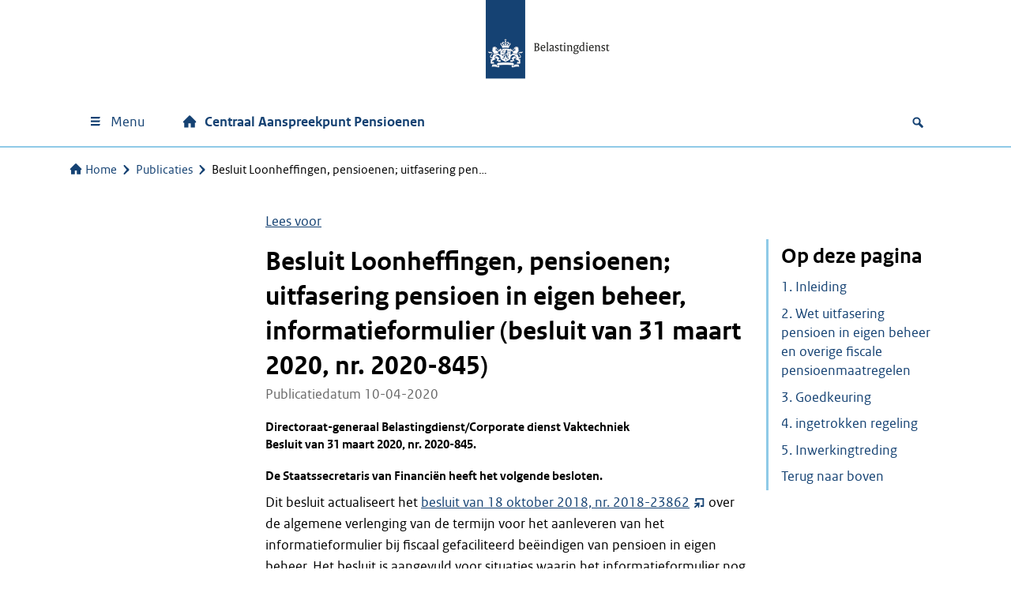

--- FILE ---
content_type: text/html; charset=UTF-8
request_url: https://centraalaanspreekpuntpensioenen.belastingdienst.nl/publicaties/besluit-loonheffingen-pensioenen-uitfasering-pensioen-in-eigen-beheer-informatieformulier-besluit-van-31-maart-2020-nr-2020-845/
body_size: 17925
content:
<!DOCTYPE html>
<html lang="nl-NL">

<head>
	<meta charset="UTF-8">
	<meta name="viewport" content="width=device-width, initial-scale=1">
	<meta name='robots' content='index, follow, max-image-preview:large, max-snippet:-1, max-video-preview:-1' />
<script>
window.koko_analytics = {"url":"https:\/\/centraalaanspreekpuntpensioenen.belastingdienst.nl\/wp-admin\/admin-ajax.php?action=koko_analytics_collect","site_url":"https:\/\/centraalaanspreekpuntpensioenen.belastingdienst.nl","post_id":9191,"path":"\/publicaties\/besluit-loonheffingen-pensioenen-uitfasering-pensioen-in-eigen-beheer-informatieformulier-besluit-van-31-maart-2020-nr-2020-845\/","method":"cookie","use_cookie":true};
</script>

	<!-- This site is optimized with the Yoast SEO Premium plugin v26.7 (Yoast SEO v26.7) - https://yoast.com/wordpress/plugins/seo/ -->
	<title>Besluit Loonheffingen, pensioenen; uitfasering pensioen in eigen beheer, informatieformulier (besluit van 31 maart 2020, nr. 2020-845) | Centraal Aanspreekpunt Pensioenen Belastingdienst</title>
	<link rel="canonical" href="https://centraalaanspreekpuntpensioenen.belastingdienst.nl/publicaties/besluit-loonheffingen-pensioenen-uitfasering-pensioen-in-eigen-beheer-informatieformulier-besluit-van-31-maart-2020-nr-2020-845/" />
	<meta property="og:locale" content="nl_NL" />
	<meta property="og:type" content="article" />
	<meta property="og:title" content="Besluit Loonheffingen, pensioenen; uitfasering pensioen in eigen beheer, informatieformulier (besluit van 31 maart 2020, nr. 2020-845)" />
	<meta property="og:description" content="Dit besluit actualiseert het besluit van 18 oktober 2018, nr. 2018-23862 over de algemene verlenging van de termijn voor het aanleveren van het informatieformulier bij fiscaal gefaciliteerd beëindigen van pensioen in eigen beheer. Het besluit is aangevuld voor situaties waarin het informatieformulier nog ontbreekt. Daarnaast zijn de voorwaarden waaronder herstel mogelijk is als de (gewezen) partner het informatieformulier ten onrechte niet heeft medeondertekend veralgemeniseerd." />
	<meta property="og:url" content="https://centraalaanspreekpuntpensioenen.belastingdienst.nl/publicaties/besluit-loonheffingen-pensioenen-uitfasering-pensioen-in-eigen-beheer-informatieformulier-besluit-van-31-maart-2020-nr-2020-845/" />
	<meta property="og:site_name" content="Centraal Aanspreekpunt Pensioenen" />
	<meta property="article:modified_time" content="2024-04-24T07:15:14+00:00" />
	<meta name="twitter:card" content="summary_large_image" />
	<!-- / Yoast SEO Premium plugin. -->


<link rel='dns-prefetch' href='//f1-eu.readspeaker.com' />
<link rel='dns-prefetch' href='//pwa001.belastingdienst.nl' />
<meta name="google-site-verification" content="mL8nV8-uGWrVz36muaBZgLj-hCnNeKxH4guhYVuEi78" />
<style id='wp-img-auto-sizes-contain-inline-css'>
img:is([sizes=auto i],[sizes^="auto," i]){contain-intrinsic-size:3000px 1500px}
/*# sourceURL=wp-img-auto-sizes-contain-inline-css */
</style>
<style id='wp-block-library-inline-css'>
:root{--wp-block-synced-color:#7a00df;--wp-block-synced-color--rgb:122,0,223;--wp-bound-block-color:var(--wp-block-synced-color);--wp-editor-canvas-background:#ddd;--wp-admin-theme-color:#007cba;--wp-admin-theme-color--rgb:0,124,186;--wp-admin-theme-color-darker-10:#006ba1;--wp-admin-theme-color-darker-10--rgb:0,107,160.5;--wp-admin-theme-color-darker-20:#005a87;--wp-admin-theme-color-darker-20--rgb:0,90,135;--wp-admin-border-width-focus:2px}@media (min-resolution:192dpi){:root{--wp-admin-border-width-focus:1.5px}}.wp-element-button{cursor:pointer}:root .has-very-light-gray-background-color{background-color:#eee}:root .has-very-dark-gray-background-color{background-color:#313131}:root .has-very-light-gray-color{color:#eee}:root .has-very-dark-gray-color{color:#313131}:root .has-vivid-green-cyan-to-vivid-cyan-blue-gradient-background{background:linear-gradient(135deg,#00d084,#0693e3)}:root .has-purple-crush-gradient-background{background:linear-gradient(135deg,#34e2e4,#4721fb 50%,#ab1dfe)}:root .has-hazy-dawn-gradient-background{background:linear-gradient(135deg,#faaca8,#dad0ec)}:root .has-subdued-olive-gradient-background{background:linear-gradient(135deg,#fafae1,#67a671)}:root .has-atomic-cream-gradient-background{background:linear-gradient(135deg,#fdd79a,#004a59)}:root .has-nightshade-gradient-background{background:linear-gradient(135deg,#330968,#31cdcf)}:root .has-midnight-gradient-background{background:linear-gradient(135deg,#020381,#2874fc)}:root{--wp--preset--font-size--normal:16px;--wp--preset--font-size--huge:42px}.has-regular-font-size{font-size:1em}.has-larger-font-size{font-size:2.625em}.has-normal-font-size{font-size:var(--wp--preset--font-size--normal)}.has-huge-font-size{font-size:var(--wp--preset--font-size--huge)}.has-text-align-center{text-align:center}.has-text-align-left{text-align:left}.has-text-align-right{text-align:right}.has-fit-text{white-space:nowrap!important}#end-resizable-editor-section{display:none}.aligncenter{clear:both}.items-justified-left{justify-content:flex-start}.items-justified-center{justify-content:center}.items-justified-right{justify-content:flex-end}.items-justified-space-between{justify-content:space-between}.screen-reader-text{border:0;clip-path:inset(50%);height:1px;margin:-1px;overflow:hidden;padding:0;position:absolute;width:1px;word-wrap:normal!important}.screen-reader-text:focus{background-color:#ddd;clip-path:none;color:#444;display:block;font-size:1em;height:auto;left:5px;line-height:normal;padding:15px 23px 14px;text-decoration:none;top:5px;width:auto;z-index:100000}html :where(.has-border-color){border-style:solid}html :where([style*=border-top-color]){border-top-style:solid}html :where([style*=border-right-color]){border-right-style:solid}html :where([style*=border-bottom-color]){border-bottom-style:solid}html :where([style*=border-left-color]){border-left-style:solid}html :where([style*=border-width]){border-style:solid}html :where([style*=border-top-width]){border-top-style:solid}html :where([style*=border-right-width]){border-right-style:solid}html :where([style*=border-bottom-width]){border-bottom-style:solid}html :where([style*=border-left-width]){border-left-style:solid}html :where(img[class*=wp-image-]){height:auto;max-width:100%}:where(figure){margin:0 0 1em}html :where(.is-position-sticky){--wp-admin--admin-bar--position-offset:var(--wp-admin--admin-bar--height,0px)}@media screen and (max-width:600px){html :where(.is-position-sticky){--wp-admin--admin-bar--position-offset:0px}}

/*# sourceURL=wp-block-library-inline-css */
</style><style id='wp-block-heading-inline-css'>
h1:where(.wp-block-heading).has-background,h2:where(.wp-block-heading).has-background,h3:where(.wp-block-heading).has-background,h4:where(.wp-block-heading).has-background,h5:where(.wp-block-heading).has-background,h6:where(.wp-block-heading).has-background{padding:1.25em 2.375em}h1.has-text-align-left[style*=writing-mode]:where([style*=vertical-lr]),h1.has-text-align-right[style*=writing-mode]:where([style*=vertical-rl]),h2.has-text-align-left[style*=writing-mode]:where([style*=vertical-lr]),h2.has-text-align-right[style*=writing-mode]:where([style*=vertical-rl]),h3.has-text-align-left[style*=writing-mode]:where([style*=vertical-lr]),h3.has-text-align-right[style*=writing-mode]:where([style*=vertical-rl]),h4.has-text-align-left[style*=writing-mode]:where([style*=vertical-lr]),h4.has-text-align-right[style*=writing-mode]:where([style*=vertical-rl]),h5.has-text-align-left[style*=writing-mode]:where([style*=vertical-lr]),h5.has-text-align-right[style*=writing-mode]:where([style*=vertical-rl]),h6.has-text-align-left[style*=writing-mode]:where([style*=vertical-lr]),h6.has-text-align-right[style*=writing-mode]:where([style*=vertical-rl]){rotate:180deg}
/*# sourceURL=https://centraalaanspreekpuntpensioenen.belastingdienst.nl/wp-includes/blocks/heading/style.min.css */
</style>
<style id='wp-block-list-inline-css'>
ol,ul{box-sizing:border-box}:root :where(.wp-block-list.has-background){padding:1.25em 2.375em}
/*# sourceURL=https://centraalaanspreekpuntpensioenen.belastingdienst.nl/wp-includes/blocks/list/style.min.css */
</style>
<style id='wp-block-paragraph-inline-css'>
.is-small-text{font-size:.875em}.is-regular-text{font-size:1em}.is-large-text{font-size:2.25em}.is-larger-text{font-size:3em}.has-drop-cap:not(:focus):first-letter{float:left;font-size:8.4em;font-style:normal;font-weight:100;line-height:.68;margin:.05em .1em 0 0;text-transform:uppercase}body.rtl .has-drop-cap:not(:focus):first-letter{float:none;margin-left:.1em}p.has-drop-cap.has-background{overflow:hidden}:root :where(p.has-background){padding:1.25em 2.375em}:where(p.has-text-color:not(.has-link-color)) a{color:inherit}p.has-text-align-left[style*="writing-mode:vertical-lr"],p.has-text-align-right[style*="writing-mode:vertical-rl"]{rotate:180deg}
/*# sourceURL=https://centraalaanspreekpuntpensioenen.belastingdienst.nl/wp-includes/blocks/paragraph/style.min.css */
</style>
<style id='wp-block-spacer-inline-css'>
.wp-block-spacer{clear:both}
/*# sourceURL=https://centraalaanspreekpuntpensioenen.belastingdienst.nl/wp-includes/blocks/spacer/style.min.css */
</style>
<style id='wp-block-table-inline-css'>
.wp-block-table{overflow-x:auto}.wp-block-table table{border-collapse:collapse;width:100%}.wp-block-table thead{border-bottom:3px solid}.wp-block-table tfoot{border-top:3px solid}.wp-block-table td,.wp-block-table th{border:1px solid;padding:.5em}.wp-block-table .has-fixed-layout{table-layout:fixed;width:100%}.wp-block-table .has-fixed-layout td,.wp-block-table .has-fixed-layout th{word-break:break-word}.wp-block-table.aligncenter,.wp-block-table.alignleft,.wp-block-table.alignright{display:table;width:auto}.wp-block-table.aligncenter td,.wp-block-table.aligncenter th,.wp-block-table.alignleft td,.wp-block-table.alignleft th,.wp-block-table.alignright td,.wp-block-table.alignright th{word-break:break-word}.wp-block-table .has-subtle-light-gray-background-color{background-color:#f3f4f5}.wp-block-table .has-subtle-pale-green-background-color{background-color:#e9fbe5}.wp-block-table .has-subtle-pale-blue-background-color{background-color:#e7f5fe}.wp-block-table .has-subtle-pale-pink-background-color{background-color:#fcf0ef}.wp-block-table.is-style-stripes{background-color:initial;border-collapse:inherit;border-spacing:0}.wp-block-table.is-style-stripes tbody tr:nth-child(odd){background-color:#f0f0f0}.wp-block-table.is-style-stripes.has-subtle-light-gray-background-color tbody tr:nth-child(odd){background-color:#f3f4f5}.wp-block-table.is-style-stripes.has-subtle-pale-green-background-color tbody tr:nth-child(odd){background-color:#e9fbe5}.wp-block-table.is-style-stripes.has-subtle-pale-blue-background-color tbody tr:nth-child(odd){background-color:#e7f5fe}.wp-block-table.is-style-stripes.has-subtle-pale-pink-background-color tbody tr:nth-child(odd){background-color:#fcf0ef}.wp-block-table.is-style-stripes td,.wp-block-table.is-style-stripes th{border-color:#0000}.wp-block-table.is-style-stripes{border-bottom:1px solid #f0f0f0}.wp-block-table .has-border-color td,.wp-block-table .has-border-color th,.wp-block-table .has-border-color tr,.wp-block-table .has-border-color>*{border-color:inherit}.wp-block-table table[style*=border-top-color] tr:first-child,.wp-block-table table[style*=border-top-color] tr:first-child td,.wp-block-table table[style*=border-top-color] tr:first-child th,.wp-block-table table[style*=border-top-color]>*,.wp-block-table table[style*=border-top-color]>* td,.wp-block-table table[style*=border-top-color]>* th{border-top-color:inherit}.wp-block-table table[style*=border-top-color] tr:not(:first-child){border-top-color:initial}.wp-block-table table[style*=border-right-color] td:last-child,.wp-block-table table[style*=border-right-color] th,.wp-block-table table[style*=border-right-color] tr,.wp-block-table table[style*=border-right-color]>*{border-right-color:inherit}.wp-block-table table[style*=border-bottom-color] tr:last-child,.wp-block-table table[style*=border-bottom-color] tr:last-child td,.wp-block-table table[style*=border-bottom-color] tr:last-child th,.wp-block-table table[style*=border-bottom-color]>*,.wp-block-table table[style*=border-bottom-color]>* td,.wp-block-table table[style*=border-bottom-color]>* th{border-bottom-color:inherit}.wp-block-table table[style*=border-bottom-color] tr:not(:last-child){border-bottom-color:initial}.wp-block-table table[style*=border-left-color] td:first-child,.wp-block-table table[style*=border-left-color] th,.wp-block-table table[style*=border-left-color] tr,.wp-block-table table[style*=border-left-color]>*{border-left-color:inherit}.wp-block-table table[style*=border-style] td,.wp-block-table table[style*=border-style] th,.wp-block-table table[style*=border-style] tr,.wp-block-table table[style*=border-style]>*{border-style:inherit}.wp-block-table table[style*=border-width] td,.wp-block-table table[style*=border-width] th,.wp-block-table table[style*=border-width] tr,.wp-block-table table[style*=border-width]>*{border-style:inherit;border-width:inherit}
/*# sourceURL=https://centraalaanspreekpuntpensioenen.belastingdienst.nl/wp-includes/blocks/table/style.min.css */
</style>
<link rel='stylesheet' id='wtblocks-style-css' href='https://centraalaanspreekpuntpensioenen.belastingdienst.nl/wp-content/plugins/wt-blocks/build/style-index.css?ver=4.9.0' media='all' />
<style id='global-styles-inline-css'>
:root{--wp--preset--aspect-ratio--square: 1;--wp--preset--aspect-ratio--4-3: 4/3;--wp--preset--aspect-ratio--3-4: 3/4;--wp--preset--aspect-ratio--3-2: 3/2;--wp--preset--aspect-ratio--2-3: 2/3;--wp--preset--aspect-ratio--16-9: 16/9;--wp--preset--aspect-ratio--9-16: 9/16;--wp--preset--color--black: #000000;--wp--preset--color--cyan-bluish-gray: #abb8c3;--wp--preset--color--white: #ffffff;--wp--preset--color--pale-pink: #f78da7;--wp--preset--color--vivid-red: #cf2e2e;--wp--preset--color--luminous-vivid-orange: #ff6900;--wp--preset--color--luminous-vivid-amber: #fcb900;--wp--preset--color--light-green-cyan: #7bdcb5;--wp--preset--color--vivid-green-cyan: #00d084;--wp--preset--color--pale-cyan-blue: #8ed1fc;--wp--preset--color--vivid-cyan-blue: #0693e3;--wp--preset--color--vivid-purple: #9b51e0;--wp--preset--color--gray-1: #f3f3f3;--wp--preset--color--gray-2: #e6e6e6;--wp--preset--color--gray-3: #cccccc;--wp--preset--color--gray-4: #b4b4b4;--wp--preset--color--gray-5: #999999;--wp--preset--color--gray-6: #696969;--wp--preset--color--gray-7: #535353;--wp--preset--color--purple-100: #42145f;--wp--preset--color--purple-60: #8d729f;--wp--preset--color--purple-30: #c6b9cf;--wp--preset--color--purple-15: #e3dce7;--wp--preset--color--violet-100: #a90061;--wp--preset--color--violet-60: #cb66a0;--wp--preset--color--violet-30: #e5b3d0;--wp--preset--color--violet-15: #f2d9e7;--wp--preset--color--rubyred-100: #ca005d;--wp--preset--color--rubyred-60: #df669d;--wp--preset--color--rubyred-30: #efb3ce;--wp--preset--color--rubyred-15: #f7d9e7;--wp--preset--color--pink-100: #f092cd;--wp--preset--color--pink-60: #f6bde1;--wp--preset--color--pink-30: #fbdef0;--wp--preset--color--pink-15: #fdeff8;--wp--preset--color--red-100: #d52b1e;--wp--preset--color--red-60: #e67f78;--wp--preset--color--red-30: #f2bfbc;--wp--preset--color--red-15: #f9dfdd;--wp--preset--color--orange-100: #e17000;--wp--preset--color--orange-60: #eda966;--wp--preset--color--orange-30: #f6d4b3;--wp--preset--color--orange-15: #fbead9;--wp--preset--color--darkyellow-100: #ffb612;--wp--preset--color--darkyellow-60: #fdd370;--wp--preset--color--darkyellow-30: #ffe9b8;--wp--preset--color--darkyellow-15: #fff4db;--wp--preset--color--yellow-100: #f9e11e;--wp--preset--color--yellow-60: #fbed78;--wp--preset--color--yellow-30: #fdf6bc;--wp--preset--color--yellow-15: #fefbdd;--wp--preset--color--darkbrown-100: #673327;--wp--preset--color--darkbrown-60: #a3847d;--wp--preset--color--darkbrown-30: #d1c2be;--wp--preset--color--darkbrown-15: #e8e0df;--wp--preset--color--brown-100: #94710a;--wp--preset--color--brown-60: #bfa96c;--wp--preset--color--brown-30: #dfd4b6;--wp--preset--color--brown-15: #efeada;--wp--preset--color--darkgreen-100: #275937;--wp--preset--color--darkgreen-60: #7d9b87;--wp--preset--color--darkgreen-30: #becdc3;--wp--preset--color--darkgreen-15: #dfe6e1;--wp--preset--color--green-100: #39870c;--wp--preset--color--green-60: #88b76d;--wp--preset--color--green-30: #c4dbb6;--wp--preset--color--green-15: #e1eddb;--wp--preset--color--mossgreen-100: #777b00;--wp--preset--color--mossgreen-60: #adaf66;--wp--preset--color--mossgreen-30: #d6d7b3;--wp--preset--color--mossgreen-15: #ebebd9;--wp--preset--color--mintgreen-100: #76d2b6;--wp--preset--color--mintgreen-60: #ace4d3;--wp--preset--color--mintgreen-30: #d6f2e9;--wp--preset--color--mintgreen-15: #eaf8f4;--wp--preset--color--darkblue-100: #01689b;--wp--preset--color--darkblue-60: #66a4c3;--wp--preset--color--darkblue-30: #b3d2e1;--wp--preset--color--darkblue-15: #d9e8f0;--wp--preset--color--skyblue-100: #007bc7;--wp--preset--color--skyblue-60: #66afdd;--wp--preset--color--skyblue-30: #b3d7ee;--wp--preset--color--skyblue-15: #d9ebf7;--wp--preset--color--lightblue-100: #8fcae7;--wp--preset--color--lightblue-60: #bcdff0;--wp--preset--color--lightblue-30: #ddeff8;--wp--preset--color--lightblue-15: #eef7fb;--wp--preset--color--logoblue-100: #154273;--wp--preset--color--logoblue-60: #738eab;--wp--preset--color--logoblue-30: #b8c6d5;--wp--preset--color--logoblue-15: #dce3ea;--wp--preset--gradient--vivid-cyan-blue-to-vivid-purple: linear-gradient(135deg,rgb(6,147,227) 0%,rgb(155,81,224) 100%);--wp--preset--gradient--light-green-cyan-to-vivid-green-cyan: linear-gradient(135deg,rgb(122,220,180) 0%,rgb(0,208,130) 100%);--wp--preset--gradient--luminous-vivid-amber-to-luminous-vivid-orange: linear-gradient(135deg,rgb(252,185,0) 0%,rgb(255,105,0) 100%);--wp--preset--gradient--luminous-vivid-orange-to-vivid-red: linear-gradient(135deg,rgb(255,105,0) 0%,rgb(207,46,46) 100%);--wp--preset--gradient--very-light-gray-to-cyan-bluish-gray: linear-gradient(135deg,rgb(238,238,238) 0%,rgb(169,184,195) 100%);--wp--preset--gradient--cool-to-warm-spectrum: linear-gradient(135deg,rgb(74,234,220) 0%,rgb(151,120,209) 20%,rgb(207,42,186) 40%,rgb(238,44,130) 60%,rgb(251,105,98) 80%,rgb(254,248,76) 100%);--wp--preset--gradient--blush-light-purple: linear-gradient(135deg,rgb(255,206,236) 0%,rgb(152,150,240) 100%);--wp--preset--gradient--blush-bordeaux: linear-gradient(135deg,rgb(254,205,165) 0%,rgb(254,45,45) 50%,rgb(107,0,62) 100%);--wp--preset--gradient--luminous-dusk: linear-gradient(135deg,rgb(255,203,112) 0%,rgb(199,81,192) 50%,rgb(65,88,208) 100%);--wp--preset--gradient--pale-ocean: linear-gradient(135deg,rgb(255,245,203) 0%,rgb(182,227,212) 50%,rgb(51,167,181) 100%);--wp--preset--gradient--electric-grass: linear-gradient(135deg,rgb(202,248,128) 0%,rgb(113,206,126) 100%);--wp--preset--gradient--midnight: linear-gradient(135deg,rgb(2,3,129) 0%,rgb(40,116,252) 100%);--wp--preset--font-size--small: 13px;--wp--preset--font-size--medium: 20px;--wp--preset--font-size--large: 36px;--wp--preset--font-size--x-large: 42px;--wp--preset--spacing--20: 0.44rem;--wp--preset--spacing--30: 0.67rem;--wp--preset--spacing--40: 1rem;--wp--preset--spacing--50: 1.5rem;--wp--preset--spacing--60: 2.25rem;--wp--preset--spacing--70: 3.38rem;--wp--preset--spacing--80: 5.06rem;--wp--preset--shadow--natural: 6px 6px 9px rgba(0, 0, 0, 0.2);--wp--preset--shadow--deep: 12px 12px 50px rgba(0, 0, 0, 0.4);--wp--preset--shadow--sharp: 6px 6px 0px rgba(0, 0, 0, 0.2);--wp--preset--shadow--outlined: 6px 6px 0px -3px rgb(255, 255, 255), 6px 6px rgb(0, 0, 0);--wp--preset--shadow--crisp: 6px 6px 0px rgb(0, 0, 0);}:where(body) { margin: 0; }.wp-site-blocks > .alignleft { float: left; margin-right: 2em; }.wp-site-blocks > .alignright { float: right; margin-left: 2em; }.wp-site-blocks > .aligncenter { justify-content: center; margin-left: auto; margin-right: auto; }:where(.is-layout-flex){gap: 0.5em;}:where(.is-layout-grid){gap: 0.5em;}.is-layout-flow > .alignleft{float: left;margin-inline-start: 0;margin-inline-end: 2em;}.is-layout-flow > .alignright{float: right;margin-inline-start: 2em;margin-inline-end: 0;}.is-layout-flow > .aligncenter{margin-left: auto !important;margin-right: auto !important;}.is-layout-constrained > .alignleft{float: left;margin-inline-start: 0;margin-inline-end: 2em;}.is-layout-constrained > .alignright{float: right;margin-inline-start: 2em;margin-inline-end: 0;}.is-layout-constrained > .aligncenter{margin-left: auto !important;margin-right: auto !important;}.is-layout-constrained > :where(:not(.alignleft):not(.alignright):not(.alignfull)){margin-left: auto !important;margin-right: auto !important;}body .is-layout-flex{display: flex;}.is-layout-flex{flex-wrap: wrap;align-items: center;}.is-layout-flex > :is(*, div){margin: 0;}body .is-layout-grid{display: grid;}.is-layout-grid > :is(*, div){margin: 0;}body{padding-top: 0px;padding-right: 0px;padding-bottom: 0px;padding-left: 0px;}a:where(:not(.wp-element-button)){text-decoration: underline;}:root :where(.wp-element-button, .wp-block-button__link){background-color: #32373c;border-width: 0;color: #fff;font-family: inherit;font-size: inherit;font-style: inherit;font-weight: inherit;letter-spacing: inherit;line-height: inherit;padding-top: calc(0.667em + 2px);padding-right: calc(1.333em + 2px);padding-bottom: calc(0.667em + 2px);padding-left: calc(1.333em + 2px);text-decoration: none;text-transform: inherit;}.has-black-color{color: var(--wp--preset--color--black) !important;}.has-cyan-bluish-gray-color{color: var(--wp--preset--color--cyan-bluish-gray) !important;}.has-white-color{color: var(--wp--preset--color--white) !important;}.has-pale-pink-color{color: var(--wp--preset--color--pale-pink) !important;}.has-vivid-red-color{color: var(--wp--preset--color--vivid-red) !important;}.has-luminous-vivid-orange-color{color: var(--wp--preset--color--luminous-vivid-orange) !important;}.has-luminous-vivid-amber-color{color: var(--wp--preset--color--luminous-vivid-amber) !important;}.has-light-green-cyan-color{color: var(--wp--preset--color--light-green-cyan) !important;}.has-vivid-green-cyan-color{color: var(--wp--preset--color--vivid-green-cyan) !important;}.has-pale-cyan-blue-color{color: var(--wp--preset--color--pale-cyan-blue) !important;}.has-vivid-cyan-blue-color{color: var(--wp--preset--color--vivid-cyan-blue) !important;}.has-vivid-purple-color{color: var(--wp--preset--color--vivid-purple) !important;}.has-gray-1-color{color: var(--wp--preset--color--gray-1) !important;}.has-gray-2-color{color: var(--wp--preset--color--gray-2) !important;}.has-gray-3-color{color: var(--wp--preset--color--gray-3) !important;}.has-gray-4-color{color: var(--wp--preset--color--gray-4) !important;}.has-gray-5-color{color: var(--wp--preset--color--gray-5) !important;}.has-gray-6-color{color: var(--wp--preset--color--gray-6) !important;}.has-gray-7-color{color: var(--wp--preset--color--gray-7) !important;}.has-purple-100-color{color: var(--wp--preset--color--purple-100) !important;}.has-purple-60-color{color: var(--wp--preset--color--purple-60) !important;}.has-purple-30-color{color: var(--wp--preset--color--purple-30) !important;}.has-purple-15-color{color: var(--wp--preset--color--purple-15) !important;}.has-violet-100-color{color: var(--wp--preset--color--violet-100) !important;}.has-violet-60-color{color: var(--wp--preset--color--violet-60) !important;}.has-violet-30-color{color: var(--wp--preset--color--violet-30) !important;}.has-violet-15-color{color: var(--wp--preset--color--violet-15) !important;}.has-rubyred-100-color{color: var(--wp--preset--color--rubyred-100) !important;}.has-rubyred-60-color{color: var(--wp--preset--color--rubyred-60) !important;}.has-rubyred-30-color{color: var(--wp--preset--color--rubyred-30) !important;}.has-rubyred-15-color{color: var(--wp--preset--color--rubyred-15) !important;}.has-pink-100-color{color: var(--wp--preset--color--pink-100) !important;}.has-pink-60-color{color: var(--wp--preset--color--pink-60) !important;}.has-pink-30-color{color: var(--wp--preset--color--pink-30) !important;}.has-pink-15-color{color: var(--wp--preset--color--pink-15) !important;}.has-red-100-color{color: var(--wp--preset--color--red-100) !important;}.has-red-60-color{color: var(--wp--preset--color--red-60) !important;}.has-red-30-color{color: var(--wp--preset--color--red-30) !important;}.has-red-15-color{color: var(--wp--preset--color--red-15) !important;}.has-orange-100-color{color: var(--wp--preset--color--orange-100) !important;}.has-orange-60-color{color: var(--wp--preset--color--orange-60) !important;}.has-orange-30-color{color: var(--wp--preset--color--orange-30) !important;}.has-orange-15-color{color: var(--wp--preset--color--orange-15) !important;}.has-darkyellow-100-color{color: var(--wp--preset--color--darkyellow-100) !important;}.has-darkyellow-60-color{color: var(--wp--preset--color--darkyellow-60) !important;}.has-darkyellow-30-color{color: var(--wp--preset--color--darkyellow-30) !important;}.has-darkyellow-15-color{color: var(--wp--preset--color--darkyellow-15) !important;}.has-yellow-100-color{color: var(--wp--preset--color--yellow-100) !important;}.has-yellow-60-color{color: var(--wp--preset--color--yellow-60) !important;}.has-yellow-30-color{color: var(--wp--preset--color--yellow-30) !important;}.has-yellow-15-color{color: var(--wp--preset--color--yellow-15) !important;}.has-darkbrown-100-color{color: var(--wp--preset--color--darkbrown-100) !important;}.has-darkbrown-60-color{color: var(--wp--preset--color--darkbrown-60) !important;}.has-darkbrown-30-color{color: var(--wp--preset--color--darkbrown-30) !important;}.has-darkbrown-15-color{color: var(--wp--preset--color--darkbrown-15) !important;}.has-brown-100-color{color: var(--wp--preset--color--brown-100) !important;}.has-brown-60-color{color: var(--wp--preset--color--brown-60) !important;}.has-brown-30-color{color: var(--wp--preset--color--brown-30) !important;}.has-brown-15-color{color: var(--wp--preset--color--brown-15) !important;}.has-darkgreen-100-color{color: var(--wp--preset--color--darkgreen-100) !important;}.has-darkgreen-60-color{color: var(--wp--preset--color--darkgreen-60) !important;}.has-darkgreen-30-color{color: var(--wp--preset--color--darkgreen-30) !important;}.has-darkgreen-15-color{color: var(--wp--preset--color--darkgreen-15) !important;}.has-green-100-color{color: var(--wp--preset--color--green-100) !important;}.has-green-60-color{color: var(--wp--preset--color--green-60) !important;}.has-green-30-color{color: var(--wp--preset--color--green-30) !important;}.has-green-15-color{color: var(--wp--preset--color--green-15) !important;}.has-mossgreen-100-color{color: var(--wp--preset--color--mossgreen-100) !important;}.has-mossgreen-60-color{color: var(--wp--preset--color--mossgreen-60) !important;}.has-mossgreen-30-color{color: var(--wp--preset--color--mossgreen-30) !important;}.has-mossgreen-15-color{color: var(--wp--preset--color--mossgreen-15) !important;}.has-mintgreen-100-color{color: var(--wp--preset--color--mintgreen-100) !important;}.has-mintgreen-60-color{color: var(--wp--preset--color--mintgreen-60) !important;}.has-mintgreen-30-color{color: var(--wp--preset--color--mintgreen-30) !important;}.has-mintgreen-15-color{color: var(--wp--preset--color--mintgreen-15) !important;}.has-darkblue-100-color{color: var(--wp--preset--color--darkblue-100) !important;}.has-darkblue-60-color{color: var(--wp--preset--color--darkblue-60) !important;}.has-darkblue-30-color{color: var(--wp--preset--color--darkblue-30) !important;}.has-darkblue-15-color{color: var(--wp--preset--color--darkblue-15) !important;}.has-skyblue-100-color{color: var(--wp--preset--color--skyblue-100) !important;}.has-skyblue-60-color{color: var(--wp--preset--color--skyblue-60) !important;}.has-skyblue-30-color{color: var(--wp--preset--color--skyblue-30) !important;}.has-skyblue-15-color{color: var(--wp--preset--color--skyblue-15) !important;}.has-lightblue-100-color{color: var(--wp--preset--color--lightblue-100) !important;}.has-lightblue-60-color{color: var(--wp--preset--color--lightblue-60) !important;}.has-lightblue-30-color{color: var(--wp--preset--color--lightblue-30) !important;}.has-lightblue-15-color{color: var(--wp--preset--color--lightblue-15) !important;}.has-logoblue-100-color{color: var(--wp--preset--color--logoblue-100) !important;}.has-logoblue-60-color{color: var(--wp--preset--color--logoblue-60) !important;}.has-logoblue-30-color{color: var(--wp--preset--color--logoblue-30) !important;}.has-logoblue-15-color{color: var(--wp--preset--color--logoblue-15) !important;}.has-black-background-color{background-color: var(--wp--preset--color--black) !important;}.has-cyan-bluish-gray-background-color{background-color: var(--wp--preset--color--cyan-bluish-gray) !important;}.has-white-background-color{background-color: var(--wp--preset--color--white) !important;}.has-pale-pink-background-color{background-color: var(--wp--preset--color--pale-pink) !important;}.has-vivid-red-background-color{background-color: var(--wp--preset--color--vivid-red) !important;}.has-luminous-vivid-orange-background-color{background-color: var(--wp--preset--color--luminous-vivid-orange) !important;}.has-luminous-vivid-amber-background-color{background-color: var(--wp--preset--color--luminous-vivid-amber) !important;}.has-light-green-cyan-background-color{background-color: var(--wp--preset--color--light-green-cyan) !important;}.has-vivid-green-cyan-background-color{background-color: var(--wp--preset--color--vivid-green-cyan) !important;}.has-pale-cyan-blue-background-color{background-color: var(--wp--preset--color--pale-cyan-blue) !important;}.has-vivid-cyan-blue-background-color{background-color: var(--wp--preset--color--vivid-cyan-blue) !important;}.has-vivid-purple-background-color{background-color: var(--wp--preset--color--vivid-purple) !important;}.has-gray-1-background-color{background-color: var(--wp--preset--color--gray-1) !important;}.has-gray-2-background-color{background-color: var(--wp--preset--color--gray-2) !important;}.has-gray-3-background-color{background-color: var(--wp--preset--color--gray-3) !important;}.has-gray-4-background-color{background-color: var(--wp--preset--color--gray-4) !important;}.has-gray-5-background-color{background-color: var(--wp--preset--color--gray-5) !important;}.has-gray-6-background-color{background-color: var(--wp--preset--color--gray-6) !important;}.has-gray-7-background-color{background-color: var(--wp--preset--color--gray-7) !important;}.has-purple-100-background-color{background-color: var(--wp--preset--color--purple-100) !important;}.has-purple-60-background-color{background-color: var(--wp--preset--color--purple-60) !important;}.has-purple-30-background-color{background-color: var(--wp--preset--color--purple-30) !important;}.has-purple-15-background-color{background-color: var(--wp--preset--color--purple-15) !important;}.has-violet-100-background-color{background-color: var(--wp--preset--color--violet-100) !important;}.has-violet-60-background-color{background-color: var(--wp--preset--color--violet-60) !important;}.has-violet-30-background-color{background-color: var(--wp--preset--color--violet-30) !important;}.has-violet-15-background-color{background-color: var(--wp--preset--color--violet-15) !important;}.has-rubyred-100-background-color{background-color: var(--wp--preset--color--rubyred-100) !important;}.has-rubyred-60-background-color{background-color: var(--wp--preset--color--rubyred-60) !important;}.has-rubyred-30-background-color{background-color: var(--wp--preset--color--rubyred-30) !important;}.has-rubyred-15-background-color{background-color: var(--wp--preset--color--rubyred-15) !important;}.has-pink-100-background-color{background-color: var(--wp--preset--color--pink-100) !important;}.has-pink-60-background-color{background-color: var(--wp--preset--color--pink-60) !important;}.has-pink-30-background-color{background-color: var(--wp--preset--color--pink-30) !important;}.has-pink-15-background-color{background-color: var(--wp--preset--color--pink-15) !important;}.has-red-100-background-color{background-color: var(--wp--preset--color--red-100) !important;}.has-red-60-background-color{background-color: var(--wp--preset--color--red-60) !important;}.has-red-30-background-color{background-color: var(--wp--preset--color--red-30) !important;}.has-red-15-background-color{background-color: var(--wp--preset--color--red-15) !important;}.has-orange-100-background-color{background-color: var(--wp--preset--color--orange-100) !important;}.has-orange-60-background-color{background-color: var(--wp--preset--color--orange-60) !important;}.has-orange-30-background-color{background-color: var(--wp--preset--color--orange-30) !important;}.has-orange-15-background-color{background-color: var(--wp--preset--color--orange-15) !important;}.has-darkyellow-100-background-color{background-color: var(--wp--preset--color--darkyellow-100) !important;}.has-darkyellow-60-background-color{background-color: var(--wp--preset--color--darkyellow-60) !important;}.has-darkyellow-30-background-color{background-color: var(--wp--preset--color--darkyellow-30) !important;}.has-darkyellow-15-background-color{background-color: var(--wp--preset--color--darkyellow-15) !important;}.has-yellow-100-background-color{background-color: var(--wp--preset--color--yellow-100) !important;}.has-yellow-60-background-color{background-color: var(--wp--preset--color--yellow-60) !important;}.has-yellow-30-background-color{background-color: var(--wp--preset--color--yellow-30) !important;}.has-yellow-15-background-color{background-color: var(--wp--preset--color--yellow-15) !important;}.has-darkbrown-100-background-color{background-color: var(--wp--preset--color--darkbrown-100) !important;}.has-darkbrown-60-background-color{background-color: var(--wp--preset--color--darkbrown-60) !important;}.has-darkbrown-30-background-color{background-color: var(--wp--preset--color--darkbrown-30) !important;}.has-darkbrown-15-background-color{background-color: var(--wp--preset--color--darkbrown-15) !important;}.has-brown-100-background-color{background-color: var(--wp--preset--color--brown-100) !important;}.has-brown-60-background-color{background-color: var(--wp--preset--color--brown-60) !important;}.has-brown-30-background-color{background-color: var(--wp--preset--color--brown-30) !important;}.has-brown-15-background-color{background-color: var(--wp--preset--color--brown-15) !important;}.has-darkgreen-100-background-color{background-color: var(--wp--preset--color--darkgreen-100) !important;}.has-darkgreen-60-background-color{background-color: var(--wp--preset--color--darkgreen-60) !important;}.has-darkgreen-30-background-color{background-color: var(--wp--preset--color--darkgreen-30) !important;}.has-darkgreen-15-background-color{background-color: var(--wp--preset--color--darkgreen-15) !important;}.has-green-100-background-color{background-color: var(--wp--preset--color--green-100) !important;}.has-green-60-background-color{background-color: var(--wp--preset--color--green-60) !important;}.has-green-30-background-color{background-color: var(--wp--preset--color--green-30) !important;}.has-green-15-background-color{background-color: var(--wp--preset--color--green-15) !important;}.has-mossgreen-100-background-color{background-color: var(--wp--preset--color--mossgreen-100) !important;}.has-mossgreen-60-background-color{background-color: var(--wp--preset--color--mossgreen-60) !important;}.has-mossgreen-30-background-color{background-color: var(--wp--preset--color--mossgreen-30) !important;}.has-mossgreen-15-background-color{background-color: var(--wp--preset--color--mossgreen-15) !important;}.has-mintgreen-100-background-color{background-color: var(--wp--preset--color--mintgreen-100) !important;}.has-mintgreen-60-background-color{background-color: var(--wp--preset--color--mintgreen-60) !important;}.has-mintgreen-30-background-color{background-color: var(--wp--preset--color--mintgreen-30) !important;}.has-mintgreen-15-background-color{background-color: var(--wp--preset--color--mintgreen-15) !important;}.has-darkblue-100-background-color{background-color: var(--wp--preset--color--darkblue-100) !important;}.has-darkblue-60-background-color{background-color: var(--wp--preset--color--darkblue-60) !important;}.has-darkblue-30-background-color{background-color: var(--wp--preset--color--darkblue-30) !important;}.has-darkblue-15-background-color{background-color: var(--wp--preset--color--darkblue-15) !important;}.has-skyblue-100-background-color{background-color: var(--wp--preset--color--skyblue-100) !important;}.has-skyblue-60-background-color{background-color: var(--wp--preset--color--skyblue-60) !important;}.has-skyblue-30-background-color{background-color: var(--wp--preset--color--skyblue-30) !important;}.has-skyblue-15-background-color{background-color: var(--wp--preset--color--skyblue-15) !important;}.has-lightblue-100-background-color{background-color: var(--wp--preset--color--lightblue-100) !important;}.has-lightblue-60-background-color{background-color: var(--wp--preset--color--lightblue-60) !important;}.has-lightblue-30-background-color{background-color: var(--wp--preset--color--lightblue-30) !important;}.has-lightblue-15-background-color{background-color: var(--wp--preset--color--lightblue-15) !important;}.has-logoblue-100-background-color{background-color: var(--wp--preset--color--logoblue-100) !important;}.has-logoblue-60-background-color{background-color: var(--wp--preset--color--logoblue-60) !important;}.has-logoblue-30-background-color{background-color: var(--wp--preset--color--logoblue-30) !important;}.has-logoblue-15-background-color{background-color: var(--wp--preset--color--logoblue-15) !important;}.has-black-border-color{border-color: var(--wp--preset--color--black) !important;}.has-cyan-bluish-gray-border-color{border-color: var(--wp--preset--color--cyan-bluish-gray) !important;}.has-white-border-color{border-color: var(--wp--preset--color--white) !important;}.has-pale-pink-border-color{border-color: var(--wp--preset--color--pale-pink) !important;}.has-vivid-red-border-color{border-color: var(--wp--preset--color--vivid-red) !important;}.has-luminous-vivid-orange-border-color{border-color: var(--wp--preset--color--luminous-vivid-orange) !important;}.has-luminous-vivid-amber-border-color{border-color: var(--wp--preset--color--luminous-vivid-amber) !important;}.has-light-green-cyan-border-color{border-color: var(--wp--preset--color--light-green-cyan) !important;}.has-vivid-green-cyan-border-color{border-color: var(--wp--preset--color--vivid-green-cyan) !important;}.has-pale-cyan-blue-border-color{border-color: var(--wp--preset--color--pale-cyan-blue) !important;}.has-vivid-cyan-blue-border-color{border-color: var(--wp--preset--color--vivid-cyan-blue) !important;}.has-vivid-purple-border-color{border-color: var(--wp--preset--color--vivid-purple) !important;}.has-gray-1-border-color{border-color: var(--wp--preset--color--gray-1) !important;}.has-gray-2-border-color{border-color: var(--wp--preset--color--gray-2) !important;}.has-gray-3-border-color{border-color: var(--wp--preset--color--gray-3) !important;}.has-gray-4-border-color{border-color: var(--wp--preset--color--gray-4) !important;}.has-gray-5-border-color{border-color: var(--wp--preset--color--gray-5) !important;}.has-gray-6-border-color{border-color: var(--wp--preset--color--gray-6) !important;}.has-gray-7-border-color{border-color: var(--wp--preset--color--gray-7) !important;}.has-purple-100-border-color{border-color: var(--wp--preset--color--purple-100) !important;}.has-purple-60-border-color{border-color: var(--wp--preset--color--purple-60) !important;}.has-purple-30-border-color{border-color: var(--wp--preset--color--purple-30) !important;}.has-purple-15-border-color{border-color: var(--wp--preset--color--purple-15) !important;}.has-violet-100-border-color{border-color: var(--wp--preset--color--violet-100) !important;}.has-violet-60-border-color{border-color: var(--wp--preset--color--violet-60) !important;}.has-violet-30-border-color{border-color: var(--wp--preset--color--violet-30) !important;}.has-violet-15-border-color{border-color: var(--wp--preset--color--violet-15) !important;}.has-rubyred-100-border-color{border-color: var(--wp--preset--color--rubyred-100) !important;}.has-rubyred-60-border-color{border-color: var(--wp--preset--color--rubyred-60) !important;}.has-rubyred-30-border-color{border-color: var(--wp--preset--color--rubyred-30) !important;}.has-rubyred-15-border-color{border-color: var(--wp--preset--color--rubyred-15) !important;}.has-pink-100-border-color{border-color: var(--wp--preset--color--pink-100) !important;}.has-pink-60-border-color{border-color: var(--wp--preset--color--pink-60) !important;}.has-pink-30-border-color{border-color: var(--wp--preset--color--pink-30) !important;}.has-pink-15-border-color{border-color: var(--wp--preset--color--pink-15) !important;}.has-red-100-border-color{border-color: var(--wp--preset--color--red-100) !important;}.has-red-60-border-color{border-color: var(--wp--preset--color--red-60) !important;}.has-red-30-border-color{border-color: var(--wp--preset--color--red-30) !important;}.has-red-15-border-color{border-color: var(--wp--preset--color--red-15) !important;}.has-orange-100-border-color{border-color: var(--wp--preset--color--orange-100) !important;}.has-orange-60-border-color{border-color: var(--wp--preset--color--orange-60) !important;}.has-orange-30-border-color{border-color: var(--wp--preset--color--orange-30) !important;}.has-orange-15-border-color{border-color: var(--wp--preset--color--orange-15) !important;}.has-darkyellow-100-border-color{border-color: var(--wp--preset--color--darkyellow-100) !important;}.has-darkyellow-60-border-color{border-color: var(--wp--preset--color--darkyellow-60) !important;}.has-darkyellow-30-border-color{border-color: var(--wp--preset--color--darkyellow-30) !important;}.has-darkyellow-15-border-color{border-color: var(--wp--preset--color--darkyellow-15) !important;}.has-yellow-100-border-color{border-color: var(--wp--preset--color--yellow-100) !important;}.has-yellow-60-border-color{border-color: var(--wp--preset--color--yellow-60) !important;}.has-yellow-30-border-color{border-color: var(--wp--preset--color--yellow-30) !important;}.has-yellow-15-border-color{border-color: var(--wp--preset--color--yellow-15) !important;}.has-darkbrown-100-border-color{border-color: var(--wp--preset--color--darkbrown-100) !important;}.has-darkbrown-60-border-color{border-color: var(--wp--preset--color--darkbrown-60) !important;}.has-darkbrown-30-border-color{border-color: var(--wp--preset--color--darkbrown-30) !important;}.has-darkbrown-15-border-color{border-color: var(--wp--preset--color--darkbrown-15) !important;}.has-brown-100-border-color{border-color: var(--wp--preset--color--brown-100) !important;}.has-brown-60-border-color{border-color: var(--wp--preset--color--brown-60) !important;}.has-brown-30-border-color{border-color: var(--wp--preset--color--brown-30) !important;}.has-brown-15-border-color{border-color: var(--wp--preset--color--brown-15) !important;}.has-darkgreen-100-border-color{border-color: var(--wp--preset--color--darkgreen-100) !important;}.has-darkgreen-60-border-color{border-color: var(--wp--preset--color--darkgreen-60) !important;}.has-darkgreen-30-border-color{border-color: var(--wp--preset--color--darkgreen-30) !important;}.has-darkgreen-15-border-color{border-color: var(--wp--preset--color--darkgreen-15) !important;}.has-green-100-border-color{border-color: var(--wp--preset--color--green-100) !important;}.has-green-60-border-color{border-color: var(--wp--preset--color--green-60) !important;}.has-green-30-border-color{border-color: var(--wp--preset--color--green-30) !important;}.has-green-15-border-color{border-color: var(--wp--preset--color--green-15) !important;}.has-mossgreen-100-border-color{border-color: var(--wp--preset--color--mossgreen-100) !important;}.has-mossgreen-60-border-color{border-color: var(--wp--preset--color--mossgreen-60) !important;}.has-mossgreen-30-border-color{border-color: var(--wp--preset--color--mossgreen-30) !important;}.has-mossgreen-15-border-color{border-color: var(--wp--preset--color--mossgreen-15) !important;}.has-mintgreen-100-border-color{border-color: var(--wp--preset--color--mintgreen-100) !important;}.has-mintgreen-60-border-color{border-color: var(--wp--preset--color--mintgreen-60) !important;}.has-mintgreen-30-border-color{border-color: var(--wp--preset--color--mintgreen-30) !important;}.has-mintgreen-15-border-color{border-color: var(--wp--preset--color--mintgreen-15) !important;}.has-darkblue-100-border-color{border-color: var(--wp--preset--color--darkblue-100) !important;}.has-darkblue-60-border-color{border-color: var(--wp--preset--color--darkblue-60) !important;}.has-darkblue-30-border-color{border-color: var(--wp--preset--color--darkblue-30) !important;}.has-darkblue-15-border-color{border-color: var(--wp--preset--color--darkblue-15) !important;}.has-skyblue-100-border-color{border-color: var(--wp--preset--color--skyblue-100) !important;}.has-skyblue-60-border-color{border-color: var(--wp--preset--color--skyblue-60) !important;}.has-skyblue-30-border-color{border-color: var(--wp--preset--color--skyblue-30) !important;}.has-skyblue-15-border-color{border-color: var(--wp--preset--color--skyblue-15) !important;}.has-lightblue-100-border-color{border-color: var(--wp--preset--color--lightblue-100) !important;}.has-lightblue-60-border-color{border-color: var(--wp--preset--color--lightblue-60) !important;}.has-lightblue-30-border-color{border-color: var(--wp--preset--color--lightblue-30) !important;}.has-lightblue-15-border-color{border-color: var(--wp--preset--color--lightblue-15) !important;}.has-logoblue-100-border-color{border-color: var(--wp--preset--color--logoblue-100) !important;}.has-logoblue-60-border-color{border-color: var(--wp--preset--color--logoblue-60) !important;}.has-logoblue-30-border-color{border-color: var(--wp--preset--color--logoblue-30) !important;}.has-logoblue-15-border-color{border-color: var(--wp--preset--color--logoblue-15) !important;}.has-vivid-cyan-blue-to-vivid-purple-gradient-background{background: var(--wp--preset--gradient--vivid-cyan-blue-to-vivid-purple) !important;}.has-light-green-cyan-to-vivid-green-cyan-gradient-background{background: var(--wp--preset--gradient--light-green-cyan-to-vivid-green-cyan) !important;}.has-luminous-vivid-amber-to-luminous-vivid-orange-gradient-background{background: var(--wp--preset--gradient--luminous-vivid-amber-to-luminous-vivid-orange) !important;}.has-luminous-vivid-orange-to-vivid-red-gradient-background{background: var(--wp--preset--gradient--luminous-vivid-orange-to-vivid-red) !important;}.has-very-light-gray-to-cyan-bluish-gray-gradient-background{background: var(--wp--preset--gradient--very-light-gray-to-cyan-bluish-gray) !important;}.has-cool-to-warm-spectrum-gradient-background{background: var(--wp--preset--gradient--cool-to-warm-spectrum) !important;}.has-blush-light-purple-gradient-background{background: var(--wp--preset--gradient--blush-light-purple) !important;}.has-blush-bordeaux-gradient-background{background: var(--wp--preset--gradient--blush-bordeaux) !important;}.has-luminous-dusk-gradient-background{background: var(--wp--preset--gradient--luminous-dusk) !important;}.has-pale-ocean-gradient-background{background: var(--wp--preset--gradient--pale-ocean) !important;}.has-electric-grass-gradient-background{background: var(--wp--preset--gradient--electric-grass) !important;}.has-midnight-gradient-background{background: var(--wp--preset--gradient--midnight) !important;}.has-small-font-size{font-size: var(--wp--preset--font-size--small) !important;}.has-medium-font-size{font-size: var(--wp--preset--font-size--medium) !important;}.has-large-font-size{font-size: var(--wp--preset--font-size--large) !important;}.has-x-large-font-size{font-size: var(--wp--preset--font-size--x-large) !important;}
/*# sourceURL=global-styles-inline-css */
</style>

<link rel='stylesheet' id='flexible_table_block_addon_style-css' href='https://centraalaanspreekpuntpensioenen.belastingdienst.nl/wp-content/plugins/wt-flexible-table-block-addon/css/wt-flexible-table-block-addon.css?ver=13.14.1' media='all' />
<link rel='stylesheet' id='wt_sms_style-css' href='https://centraalaanspreekpuntpensioenen.belastingdienst.nl/wp-content/plugins/wt-social-media-share/css/wt-sms.css' media='all' />
<link rel='stylesheet' id='search-filter-plugin-styles-css' href='https://centraalaanspreekpuntpensioenen.belastingdienst.nl/wp-content/plugins/search-filter-pro/public/assets/css/search-filter.min.css?ver=2.5.21' media='all' />
<link rel='stylesheet' id='wt_style-css' href='https://centraalaanspreekpuntpensioenen.belastingdienst.nl/wp-content/themes/webthema/build/css/wt.css?ver=7.5.1' media='all' />
<style id='wt_style-inline-css'>
body {--wt-theme-domain-color:var(--wp--preset--color--lightblue-100);--wt-theme-domain-text-color:var(--wp--preset--color--black);--wt-theme-domain-60-color:var(--wp--preset--color--lightblue-60);--wt-theme-domain-30-color:var(--wp--preset--color--lightblue-30);--wt-theme-domain-15-color:var(--wp--preset--color--lightblue-15);--wt-theme-contrast-color:var(--wp--preset--color--logoblue-100);--wt-theme-contrast-text-color:var(--wp--preset--color--white);}
/*# sourceURL=wt_style-inline-css */
</style>
<script src="https://centraalaanspreekpuntpensioenen.belastingdienst.nl/wp-includes/js/jquery/jquery.min.js?ver=3.7.1" id="jquery-core-js"></script>
<script src="https://centraalaanspreekpuntpensioenen.belastingdienst.nl/wp-includes/js/jquery/jquery-migrate.min.js?ver=3.4.1" id="jquery-migrate-js"></script>
<script id="wp-readspeaker-js-before">
window.rsConf = { general: { popupCloseTime: 3600000 } };
//# sourceURL=wp-readspeaker-js-before
</script>
<script src="//f1-eu.readspeaker.com/script/4329/webReader/webReader.js?pids=wr&amp;notools=1&amp;disable=skipbuttons%2Cspeedbutton&amp;ver=13.14.1" id="wp-readspeaker-js"></script>
<script src="https://centraalaanspreekpuntpensioenen.belastingdienst.nl/wp-includes/js/dist/vendor/wp-polyfill.min.js?ver=3.15.0" id="wp-polyfill-js"></script>
<script src="https://centraalaanspreekpuntpensioenen.belastingdienst.nl/wp-includes/js/dist/dom-ready.min.js?ver=f77871ff7694fffea381" id="wp-dom-ready-js"></script>
<script id="wt_script-js-extra">
var wtScriptL10n = {"ariaExtLink":"U verlaat deze website","ariaNewTab":"Deze link wordt geopend in een nieuw tabblad of venster","signupFieldDesc":{"user_email":"De registratiebevestiging wordt via e-mail toegestuurd."}};
var wtDialogComponentL10n = {"closeButtonLabel":"Sluit dit dialoog","backButtonLabel":"Terug"};
var wtValidateL10n = {"noCommentFound":"U hebt de reactie nog niet ingevuld. Vul de reactie in.","noNameFound":"U hebt de naam nog niet ingevuld. Vul de naam in.","noEmailFound":"U hebt het e-mailadres nog niet ingevuld. Vul het e-mailadres in.","emailNotValid":"U hebt geen geldig e-mailadres ingevuld. Controleer het e-mailadres.","fieldMandatory":"Veld is verplicht","emailInvalid":"Emailadres niet geldig","valueNotNumeric":"Waarde niet numeriek"};
var wtLinkIcon = {"is_internal_link_regex":"^https?:\\/\\/([a-z0-9-]+\\.)*belastingdienst\\.nl"};
var wtThemeInfo = {"url":"https://centraalaanspreekpuntpensioenen.belastingdienst.nl/wp-content/themes/webthema","version":"7.5.1"};
//# sourceURL=wt_script-js-extra
</script>
<script src="https://centraalaanspreekpuntpensioenen.belastingdienst.nl/wp-content/themes/webthema/build/js/wt.js?ver=7.5.1" id="wt_script-js"></script>
<link rel='shortlink' href='https://centraalaanspreekpuntpensioenen.belastingdienst.nl/?p=9191' />
<style type='text/css'>
/** wp-readspeaker **/
.rsbtn_dl{ display: none !important; }
.rsbtn_powered{ display: none !important; }
</style><script id="wt-adobe-analytics-init">window.adobeDataLayer = window.adobeDataLayer || [];</script></head>

<body class="wp-singular wt_publication-template-default single single-wt_publication postid-9191 wp-theme-webthema nl_NL_formal">
		<noscript>
	<div class="wt-no-js">
		<div class="wt-logo-box">
			<a class="wt-logo-box" href="https://centraalaanspreekpuntpensioenen.belastingdienst.nl">
				<img src="https://centraalaanspreekpuntpensioenen.belastingdienst.nl/wp-content/themes/webthema/assets/img/logos/logo_belastingdienst_nl.png" alt="Logo Belastingdienst, onderdeel van de Rijksoverheid - Naar de homepagina van Centraal Aanspreekpunt Pensioenen Belastingdienst" />
			</a>
		</div>
		<p>
			Javascript is uitgeschakeld in deze internetbrowser. Om deze site te bekijken, moet u <a href="https://www.enable-javascript.com/">Javascript inschakelen</a>.		</p>
	</div>
</noscript>
	
<!-- skiplink-to-content -->
<a
	class="wt-skiplink-button"
	href="#main-content"
	id="main-skip-link"
>
	Ga direct naar de inhoud	<svg width="18px" height="18px" viewBox="0 0 16 16"
		class="wt-svg-icon  wt-svg-icon-delta_rechts"  inert aria-hidden="true"><use
			href="https://centraalaanspreekpuntpensioenen.belastingdienst.nl/wp-content/themes/webthema/build/icons/icons.svg?ver=7.5.1#delta_rechts"></use></svg></a>
<!-- skiplink-to-content -->

<!-- skiplink-to-filters -->
<a
	id="filters-skip-link"
	class="wt-skiplink-button"
	href="#wt-filters"
>
	Ga direct naar de filters	<svg width="18px" height="18px" viewBox="0 0 16 16"
		class="wt-svg-icon  wt-svg-icon-delta_rechts"  inert aria-hidden="true"><use
			href="https://centraalaanspreekpuntpensioenen.belastingdienst.nl/wp-content/themes/webthema/build/icons/icons.svg?ver=7.5.1#delta_rechts"></use></svg></a>
<!-- skiplink-to-filters -->
<!-- skiplink-to-footer -->
<a class="wt-skiplink-button" href="#wt-footer">Ga direct naar de footer	<svg width="18px" height="18px" viewBox="0 0 16 16"
		class="wt-svg-icon  wt-svg-icon-delta_rechts"  inert aria-hidden="true"><use
			href="https://centraalaanspreekpuntpensioenen.belastingdienst.nl/wp-content/themes/webthema/build/icons/icons.svg?ver=7.5.1#delta_rechts"></use></svg></a>
<!-- skiplink-to-footer -->
	<!-- &wt-wrapper -->
	<div id="wt-wrapper">
		<header>
			<div class="wt-row">
	<div class="wt-col-sm-12 wt-logo-container">
		<div class="wt-logo-box">
			<a href="https://centraalaanspreekpuntpensioenen.belastingdienst.nl" class="wt-image-focus">
								<img src="https://centraalaanspreekpuntpensioenen.belastingdienst.nl/wp-content/themes/webthema/assets/img/logos/logo_belastingdienst_nl.png?v=7.5.1" alt="Logo Belastingdienst, onderdeel van de Rijksoverheid - Naar de homepagina van Centraal Aanspreekpunt Pensioenen Belastingdienst">
			</a>
		</div>
	</div>
</div>
		</header>
		
<div class="wt-navbar" data-menu-type="hamburger"
	data-has-menu="true">
	<div class="wt-align-container">
		<nav aria-label="Hoofdnavigatie">
			<div class="wt-navbar-items">
				<!-- hamburger menu -->
				<div class="wt-navbar-item wt-navbar-hamburger-menu">
					<button class="wt-navbar-button wt-toggle has-text" data-target="#wt-hamburger-menu-dropdown"
						data-toggle-animation="false" aria-expanded="false" aria-controls="wt-hamburger-menu-dropdown">
						<svg width="18px" height="18px" viewBox="0 0 16 16"
		class="wt-svg-icon wt-navbar-button-icon wt-svg-icon-menu"  inert aria-hidden="true"><use
			href="https://centraalaanspreekpuntpensioenen.belastingdienst.nl/wp-content/themes/webthema/build/icons/icons.svg?ver=7.5.1#menu"></use></svg>Menu					</button>
					<div class="wt-navbar-dropdown-menu wt-navbar-dropdown-align-left" id="wt-hamburger-menu-dropdown">
						<ul class="wt-navbar-menu"><li><a class="wt-navbar-button has-text wt-navbar-home-button " href="https://centraalaanspreekpuntpensioenen.belastingdienst.nl" aria-label="Naar de homepage van Centraal Aanspreekpunt Pensioenen"><svg width="18px" height="18px" viewBox="0 0 16 16"
		class="wt-svg-icon wt-navbar-button-icon wt-svg-icon-home"  inert aria-hidden="true"><use
			href="https://centraalaanspreekpuntpensioenen.belastingdienst.nl/wp-content/themes/webthema/build/icons/icons.svg?ver=7.5.1#home"></use></svg>Centraal Aanspreekpunt Pensioenen</a></li><li class="menu-item-8190"><a class="wt-navbar-button has-text" href="/nieuws">Nieuws</a></li>
<li class="menu-item-8191 has-children"><button class="wt-navbar-button has-text wt-toggle" data-target=".menu-item-8191 .wt-navbar-dropdown-menu" data-toggle-animation="false">Onderwerpen<span class="wt-toggle-icons"><svg width="18px" height="18px" viewBox="0 0 16 16"
		class="wt-svg-icon  wt-svg-icon-delta_omlaag"  inert aria-hidden="true"><use
			href="https://centraalaanspreekpuntpensioenen.belastingdienst.nl/wp-content/themes/webthema/build/icons/icons.svg?ver=7.5.1#delta_omlaag"></use></svg><svg width="18px" height="18px" viewBox="0 0 16 16"
		class="wt-svg-icon  wt-svg-icon-delta_omhoog"  inert aria-hidden="true"><use
			href="https://centraalaanspreekpuntpensioenen.belastingdienst.nl/wp-content/themes/webthema/build/icons/icons.svg?ver=7.5.1#delta_omhoog"></use></svg></span></button><ul class="wt-navbar-dropdown-menu"><li class="menu-item-8085"><a class="wt-navbar-button has-text" href="https://centraalaanspreekpuntpensioenen.belastingdienst.nl/?sfid=6492&#038;post_types=wt_publication&#038;_sft_wt_publication_category=va-handreikingen-pensioen-odv-wet-lb">V&amp;A - Handreikingen pensioen/ODV Wet LB</a></li>
<li class="menu-item-17389"><a class="wt-navbar-button has-text" href="https://centraalaanspreekpuntpensioenen.belastingdienst.nl/?sfid=6492&#038;post_types=wt_publication&#038;_sft_wt_publication_category=va-handreikingen-wtp">V&amp;A - Handreikingen Wet toekomst pensioenen</a></li>
<li class="menu-item-8086"><a class="wt-navbar-button has-text" href="https://centraalaanspreekpuntpensioenen.belastingdienst.nl/?sfid=6492&#038;post_types=wt_publication&#038;_sft_wt_publication_category=va-en-handreikingen-uitfaseren-peb">V&amp;A - Handreikingen uitfaseren pensioen in eigen beheer</a></li>
<li class="menu-item-8087"><a class="wt-navbar-button has-text" href="https://centraalaanspreekpuntpensioenen.belastingdienst.nl/?sfid=6492&#038;post_types=wt_publication&#038;_sft_wt_publication_category=va-handreikingen-pensioen-odv-wet-vpb">V&amp;A - Handreikingen pensioen/ODV Wet VpB</a></li>
<li class="menu-item-8088"><a class="wt-navbar-button has-text" href="https://centraalaanspreekpuntpensioenen.belastingdienst.nl/?sfid=6492&#038;post_types=wt_publication&#038;_sft_wt_publication_category=vervallen-va-handreikingen">Vervallen V&amp;A - Handreikingen</a></li>
<li class="menu-item-8089"><a class="wt-navbar-button has-text" href="https://centraalaanspreekpuntpensioenen.belastingdienst.nl/?sfid=6492&#038;post_types=wt_publication&#038;_sft_wt_publication_category=beleidsbesluiten">Beleidsbesluiten</a></li>
<li class="menu-item-8090"><a class="wt-navbar-button has-text" href="https://centraalaanspreekpuntpensioenen.belastingdienst.nl/?sfid=6492&#038;post_types=wt_publication&#038;_sft_wt_publication_category=vervallen-besluiten">Vervallen beleidsbesluiten</a></li>
<li class="menu-item-8091"><a class="wt-navbar-button has-text" href="https://centraalaanspreekpuntpensioenen.belastingdienst.nl/?sfid=6492&#038;post_types=wt_publication&#038;_sft_wt_publication_category=wet-en-regelgeving">Wet- en regelgeving</a></li>
<li class="menu-item-8092"><a class="wt-navbar-button has-text" href="https://centraalaanspreekpuntpensioenen.belastingdienst.nl/?sfid=6492&#038;post_types=wt_publication&#038;_sft_wt_publication_category=overige-publicaties">Overige publicaties</a></li>
</ul>
</li>
<li class="menu-item-8552"><a class="wt-navbar-button has-text" href="https://centraalaanspreekpuntpensioenen.belastingdienst.nl/abonneren/">Abonneren</a></li>
<li class="menu-item-8192"><a class="wt-navbar-button has-text" href="https://centraalaanspreekpuntpensioenen.belastingdienst.nl/taak-en-werkwijze-cap/">Over het CAP</a></li>
<li class="menu-item-8193"><a class="wt-navbar-button has-text" href="https://centraalaanspreekpuntpensioenen.belastingdienst.nl/contact/">Contact</a></li>
</ul>					</div>
				</div>
				<!-- home button -->
				<div class="wt-navbar-item wt-navbar-home">
					<a class="wt-navbar-button has-text wt-navbar-home-button " href="https://centraalaanspreekpuntpensioenen.belastingdienst.nl" aria-label="Naar de homepage van Centraal Aanspreekpunt Pensioenen"><svg width="18px" height="18px" viewBox="0 0 16 16"
		class="wt-svg-icon wt-navbar-button-icon wt-svg-icon-home"  inert aria-hidden="true"><use
			href="https://centraalaanspreekpuntpensioenen.belastingdienst.nl/wp-content/themes/webthema/build/icons/icons.svg?ver=7.5.1#home"></use></svg>Centraal Aanspreekpunt Pensioenen</a>				</div>
				<!-- tab menu -->
								<!--search -->
								<div class="wt-navbar-item wt-navbar-search">
					<button class="wt-navbar-button wt-toggle" data-target="#wt-search-dropdown"
						data-toggle-animation="false" aria-expanded="false" aria-controls="wt-search-dropdown">
						<svg width="18px" height="18px" viewBox="0 0 16 16"
		class="wt-svg-icon wt-navbar-button-icon wt-svg-icon-zoek" role="presentation" aria-label="Zoekveld"><use
			href="https://centraalaanspreekpuntpensioenen.belastingdienst.nl/wp-content/themes/webthema/build/icons/icons.svg?ver=7.5.1#zoek"></use></svg>					</button>
					<div class="wt-navbar-dropdown-menu wt-navbar-dropdown-align-right" id="wt-search-dropdown">
						
<form role="search" class="wt-search-form" action="https://centraalaanspreekpuntpensioenen.belastingdienst.nl/"
	aria-label="Sitebreed">
	<label for="sf-input-search-large" > Zoeken </label>
		<div class="wt-search-input-group">

			
			<input id="sf-input-search-large" class="sf-input-search" type="text"
				value="" aria-label="Zoeken"
				maxlength="256" name="_sf_s">
			<input type="hidden" name="sfid" value="6492" />

			
			<button aria-label="Zoeken" type="submit">
				<svg width="22.4px" height="22.4px" viewBox="0 0 16 16"
		class="wt-svg-icon wt-icon-search wt-svg-icon-zoek"  inert aria-hidden="true"><use
			href="https://centraalaanspreekpuntpensioenen.belastingdienst.nl/wp-content/themes/webthema/build/icons/icons.svg?ver=7.5.1#zoek"></use></svg>							</button>
		</div>
</form>
					</div>
				</div>
								<!-- login menu -->
							</div>
		</nav>
	</div>
</div>
		
	<nav class="wt-breadcrumbs hidden-xs" aria-label="Boordkruimelnavigatie">
		<div class="wt-align-container">
			<div class="wt-align-container-inner">
				<ol><li><a href="https://centraalaanspreekpuntpensioenen.belastingdienst.nl"><svg width="16px" height="16px" viewBox="0 0 16 16"
		class="wt-svg-icon wt-navbar-button-icon wt-svg-icon-home"  inert aria-hidden="true"><use
			href="https://centraalaanspreekpuntpensioenen.belastingdienst.nl/wp-content/themes/webthema/build/icons/icons.svg?ver=7.5.1#home"></use></svg>Home</a></li><li><span class="wt-breadcrumb-seperator"><svg width="16px" height="16px" viewBox="0 0 16 16"
		class="wt-svg-icon  wt-svg-icon-delta_rechts"  inert aria-hidden="true"><use
			href="https://centraalaanspreekpuntpensioenen.belastingdienst.nl/wp-content/themes/webthema/build/icons/icons.svg?ver=7.5.1#delta_rechts"></use></svg></span><a class="wt-breadcrumb-name" href="https://centraalaanspreekpuntpensioenen.belastingdienst.nl/publicaties/" title="Publicaties">Publicaties</a></li><li><span class="wt-breadcrumb-seperator"><svg width="16px" height="16px" viewBox="0 0 16 16"
		class="wt-svg-icon  wt-svg-icon-delta_rechts"  inert aria-hidden="true"><use
			href="https://centraalaanspreekpuntpensioenen.belastingdienst.nl/wp-content/themes/webthema/build/icons/icons.svg?ver=7.5.1#delta_rechts"></use></svg></span><span class="wt-breadcrumb-name current-item">Besluit Loonheffingen, pensioenen; uitfasering pen…</span></li></ol>			</div>
		</div>
	</nav>
		<div id="wt-content">
			<div id="wt-content-inner">
<section class="wt-align-container">
	<div class="wt-row">

				<div id="wt-filters"
			class="wt-col-sm-2 wt-vertical-sidebar wt-left-vertical-sidebar"
		>
						<template id="wt-sidebar-toggle-button">
				<button
					class="wt-sidebar-toggle-button"
					aria-label="Sluit menu"
					aria-expanded="true"
					title="Sluit menu"
					data-options='{"openMenuLabel":"Open menu","closeMenuLabel":"Sluit menu"}'
				>
					<svg width="18px" height="18px" viewBox="0 0 16 16"
		class="wt-svg-icon  wt-svg-icon-pijl_links"  inert aria-hidden="true"><use
			href="https://centraalaanspreekpuntpensioenen.belastingdienst.nl/wp-content/themes/webthema/build/icons/icons.svg?ver=7.5.1#pijl_links"></use></svg>				</button>
			</template>
		</div>
		
				<div
			class="wt-col-sm-2 wt-vertical-sidebar wt-right-vertical-sidebar">
			<div class="wt-wp-standard-widget-wrapper"><div id="wt_anchorscroll-2" class="widget widget_wt_anchorscroll">		<!-- skiplink-to-content -->
		<a
			class="wt-anchor-scroll-widget-content"
			id="index-to-main-skip-link"
			href="#main-content"
		>
				Sla inhoudsopgave over				<svg width="18px" height="18px" viewBox="0 0 16 16"
		class="wt-svg-icon  wt-svg-icon-delta_rechts"  inert aria-hidden="true"><use
			href="https://centraalaanspreekpuntpensioenen.belastingdienst.nl/wp-content/themes/webthema/build/icons/icons.svg?ver=7.5.1#delta_rechts"></use></svg>		</a>
		<!-- skiplink-to-content -->
		<h2 class="widgettitle">Op deze pagina</h2>		<nav class="wt-anchorscroll-nav" aria-label="Op deze pagina" id="wt-index">
			<ul class="wt-arrow-linklist">
				<li class="wt-anchor-scroll-widget-top">
					<a href="#top">
						Terug naar boven						<svg width="18px" height="18px" viewBox="0 0 16 16"
		class="wt-svg-icon wt-svg-icon-noalign wt-svg-icon-pijl_omhoog"  inert aria-hidden="true"><use
			href="https://centraalaanspreekpuntpensioenen.belastingdienst.nl/wp-content/themes/webthema/build/icons/icons.svg?ver=7.5.1#pijl_omhoog"></use></svg>					</a>
				</li>
			</ul>
		</nav>
		</div></div>		</div>
		
		<div class="wt-col-sm-8">

			<div class="wt-content-pagina" id="main-content">

				<div class="wt-post-content">

					<div id='readspeaker_button1' class='rs_skip rsbtn rs_preserve'><a rel='nofollow' class='rsbtn_play' accesskey='L' title='Gebruik ReadSpeaker om de tekst te laten voorlezen' href='//app-eu.readspeaker.com/cgi-bin/rsent?customerid=4329&lang=nl_nl&readid=main-content&url=https%3A%2F%2Fcentraalaanspreekpuntpensioenen.belastingdienst.nl%2Fpublicaties%2Fbesluit-loonheffingen-pensioenen-uitfasering-pensioen-in-eigen-beheer-informatieformulier-besluit-van-31-maart-2020-nr-2020-845%2F' aria-label='Lees voor'><span class='rsbtn_left rsimg rspart'><span class='rsbtn_text'><span>Lees voor</span></span></span><span class='rsbtn_right rsimg rsplay rspart'></span></a></div>
					<h1
											class="no-margin" >
													Besluit Loonheffingen, pensioenen; uitfasering pensioen in eigen beheer, informatieformulier (besluit van 31 maart 2020, nr. 2020-845)												</h1>

					<p class="wt-post-date">
	Publicatiedatum 10-04-2020
</p>

					
<h5 class="wp-block-heading" id="directoraat-generaal-belastingdienst-corporate-dienst-vaktechniekbesluit-van-31-maart-2020-nr-2020-845">Directoraat-generaal Belastingdienst/Corporate dienst Vaktechniek<br>Besluit van 31 maart 2020, nr. 2020-845.</h5>



<h5 class="wp-block-heading" id="de-staatssecretaris-van-financien-heeft-het-volgende-besloten">De Staatssecretaris van Financiën heeft het volgende besloten.<br></h5>



<p>Dit besluit actualiseert het <a href="https://centraalaanspreekpuntpensioenen.belastingdienst.nl/publicaties/besluit-loonheffingen-pensioenen-uitfasering-pensioen-in-eigen-beheer-informatieformulier-besluit-van-18-oktober-2018-nr-2018-23862/" target="_blank" rel="noopener noreferrer">besluit van 18 oktober 2018, nr. 2018-23862</a> over de algemene verlenging van de termijn voor het aanleveren van het informatieformulier bij fiscaal gefaciliteerd beëindigen van pensioen in eigen beheer. Het besluit is aangevuld voor situaties waarin het informatieformulier nog ontbreekt. Daarnaast zijn de voorwaarden waaronder herstel mogelijk is als de (gewezen) partner het informatieformulier ten onrechte niet heeft medeondertekend veralgemeniseerd.</p>



<h2 class="wp-block-heading anchor" id="1">1. Inleiding</h2>



<p>De Wet uitfasering pensioen in eigen beheer en overige fiscale pensioenmaatregelen maakt het mogelijk dat een pensioen in eigen beheer fiscaal gefaciliteerd wordt beëindigd. Voor deze fiscaal gefaciliteerde beëindiging is onder meer vereist dat tijdig een juist en volledig ingevuld informatieformulier naar de Belastingdienst wordt gestuurd. In de praktijk is gebleken dat hieraan in een aantal gevallen niet is voldaan. Dit besluit voorziet, met terugwerkende kracht tot en met 1 april 2017, in een verlenging van de termijn voor het aanleveren van het juist en volledig ingevulde informatieformulier bij het afkopen van een pensioen in eigen beheer of het omzetten hiervan in een aanspraak ingevolge een oudedagsverplichting (hierna fiscaal gefaciliteerd beëindigen PEB). Ook bevat dit besluit een herstelmogelijkheid voor als de (gewezen) partner het informatieformulier niet heeft medeondertekend. Het <a href="https://centraalaanspreekpuntpensioenen.belastingdienst.nl/publicaties/besluit-loonheffingen-pensioenen-uitfasering-pensioen-in-eigen-beheer-informatieformulier-besluit-van-18-oktober-2018-nr-2018-23862/" target="_blank" rel="noopener noreferrer">besluit van 18 oktober 2018, nr. 2018-23862</a> is geactualiseerd, daarbij is een situaties toegevoegd waarin alsnog een informatieformulier kan worden ingeleverd. Tevens zijn de in <a href="#3.2">onderdeel 3.2</a> genoemde voorwaarden waaronder een herstel mogelijk is voor een ingediend informatieformulier geherformuleerd.</p>



<h3 class="wp-block-heading anchor" id="1.1">1.1. Gebruikte begrippen en afkortingen</h3>



<figure class="wp-block-table wt-vertical-align-top is-condensed"><table><tbody><tr><td>AWR</td><td>Algemene wet inzake rijksbelastingen</td></tr><tr><td>dga</td><td>directeur-grootaandeelhouder als bedoeld in artikel 19a, tweede lid, Wet LB, zoals dat artikel luidde op 31 december 2016</td></tr><tr><td>ODV</td><td>aanspraak ingevolge een oudedagsverplichting als bedoeld in de artikelen 38n en 38p Wet LB</td></tr><tr><td>partner</td><td>echtgenoot, geregistreerde partner of partner in de zin van de pensioenovereenkomst</td></tr><tr><td>PEB</td><td>pensioen in eigen beheer, zijnde de bij een eigenbeheerlichaam als bedoeld in artikel 19a, eerste lid, onderdeel d of e, en tweede lid, Wet LB, zoals dat artikel luidde op 31 december 2016, verzekerde pensioenaanspraak</td></tr><tr><td>Wet LB</td><td>Wet op de loonbelasting 1964</td></tr><tr><td>UBLB</td><td>Uitvoeringsbesluit loonbelasting 1965</td></tr></tbody></table></figure>



<h2 class="wp-block-heading anchor" id="2">2. Wet uitfasering pensioen in eigen beheer en overige fiscale pensioenmaatregelen</h2>



<p>De Wet uitfasering pensioen in eigen beheer en overige fiscale pensioenmaatregelen maakte het tot en met 31 december 2019 mogelijk om het PEB af te kopen of om te zetten in een ODV. Bij een dergelijke afkoop of omzetting kan het PEB fiscaal geruisloos worden prijsgegeven voor zover de waarde in het economische verkeer van die aanspraak op het moment van prijsgeven hoger is dan de fiscale balanswaarde van de tegenover die aanspraak staande pensioenverplichting bij het eigenbeheerlichaam. Tegelijkertijd moet het PEB tot het bedrag van die fiscale balanswaarde volledig worden afgekocht of worden omgezet in een ODV. Hierbij is geen revisierente verschuldigd. Bij afkoop van het PEB geldt op basis van artikel 38o van de Wet LB verder een korting op het bedrag dat tot het loon uit vroegere dienstbetrekking behoort (afkoopkorting).</p>



<p>Om gebruik te kunnen maken van deze fiscale facilitering moet de dga een informatieformulier invullen, ondertekenen en tijdig aanleveren bij de Belastingdienst. Dit formulier moet binnen één maand na het afkopen of omzetten bij de Belastingdienst binnen zijn (zie artikel 38n, vijfde lid, Wet LB en artikel 12c, tweede lid, UBLB).</p>



<p>De eventuele partner van de dga moet schriftelijk instemmen met de fiscaal gefaciliteerde beëindiging van het PEB. Dit geldt evenzeer voor de gewezen partner die nog recht heeft op een deel van het PEB. De instemming moet blijken uit het medeondertekenen van het informatieformulier.</p>



<p>Het binnen een maand aanleveren van het informatieformulier en de medeondertekening door de (gewezen) partner zijn door de wetgever op deze wijze vormgegeven met het oog op de bescherming van de positie van die (gewezen) partner. Als niet of niet tijdig aan de informatieplicht wordt voldaan of als het formulier wel tijdig is aangeleverd maar de vereiste medeondertekening door de (gewezen) partner ontbreekt, zijn volgens het wettelijke systeem onverkort de regels van toepassing die normaliter gelden bij het prijsgeven of afkopen van het PEB. Dit betekent dat de waarde in het economische verkeer van de pensioenaanspraken direct voorafgaand aan het moment van prijsgeven als loon uit vroegere dienstbetrekking wordt aangemerkt en dat revisierente is verschuldigd.</p>



<h2 class="wp-block-heading anchor" id="3">3. Goedkeuring</h2>



<p>In de praktijk komt het regelmatig voor dat de dga er niet in slaagt het informatieformulier binnen de vereiste termijn aan te leveren (terwijl wel aan alle overige voorwaarden voor de fiscale faciliteiten is voldaan). Inmiddels is uit de ingediende aangiften en jaarstukken gebleken dat het ook voorkomt dat dga’s gebruik hebben gemaakt van de hiervoor beschreven faciliteit terwijl nog geen informatieformulier is ingediend. Ook komt het voor dat de dga het formulier tijdig aanlevert, maar de vereiste medeondertekening door de (gewezen) partner ontbreekt. Een strikte toepassing van de geldende wet- en regelgeving zou in genoemde gevallen leiden tot heffing over de waarde in het economische verkeer van de pensioenaanspraken en de verschuldigdheid van revisierente. Naar mijn mening staat een dergelijke heffing niet in verhouding tot het nog niet geheel voldoen aan de gestelde voorwaarden met betrekking tot het informatieformulier. Dit mede gezien het door de wetgever met die voorwaarden beoogde doel en het bijzondere karakter van de regelgeving rond de uitfasering PEB die voorziet in een tijdelijke, van de reguliere wetstoepassing afwijkende, tegemoetkoming op een complex terrein. Ik zie daarom aanleiding tot een tegemoetkoming onder voorwaarden voor de aanlevering van het informatieformulier. Het gevolg daarvan is dat de beëindiging van het PEB (toch) in aanmerking komt voor de fiscale faciliteiten van de artikelen 38n tot en met 38q Wet LB, mits ook overigens reeds aan de voorwaarden van deze artikelen is voldaan.</p>



<h3 class="wp-block-heading anchor" id="3.1">3.1. Goedkeuringen informatieformulieren</h3>



<p>Ik keur met toepassing van artikel 63 AWR onder twee voorwaarden in de volgende twee situaties goed dat een informatieformulier alsnog als tijdig wordt aangemerkt.</p>



<ul class="has-square wp-block-list">
<li>Een te laat ingediend informatieformulier dat binnen een jaar na de afkoop of de omzetting van het PEB bij de Belastingdienst is of wordt aangeleverd, wordt in afwijking in zoverre van artikel 12c, tweede lid, UBLB, als tijdig aangemerkt.</li>



<li>Indien de inspecteur constateert dat nog geen informatieformulier is ingediend en gebruik is gemaakt van de gefaciliteerde beëindiging van het pensioen in eigen beheer stelt hij de dga in de gelegenheid dit te herstellen. De inspecteur geeft hierbij een termijn van ten minste zes weken om het informatieformulier juist en volledig ingevuld in te zenden.</li>
</ul>



<h4 class="wp-block-heading" id="voorwaarden">Voorwaarden:</h4>



<ol class="has-numbers wp-block-list">
<li>Aan de overige voorwaarden van de artikelen 38n tot en met 38q Wet LB is volledig voldaan (dus alleen uitgezonderd de termijn voor het aanleveren van het informatieformulier).</li>



<li>Bij afkoop van het PEB is tijdig en volledig voldaan aan de wettelijke verplichting tot het indienen van de aangifte loonheffingen en het afdragen van de ter zake van de afkoop verschuldigde loonheffingen.</li>
</ol>



<h3 class="wp-block-heading anchor" id="3.2">3.2. Ontbreken medeondertekening (gewezen) partner</h3>



<p>Indien de inspecteur constateert dat op een aangeleverd informatieformulier de vereiste medeondertekening door een (gewezen) partner ontbreekt, stelt hij de dga in de gelegenheid dit te herstellen. De inspecteur geeft hierbij een termijn van ten minste zes weken om de ontbrekende medeondertekening alsnog op te nemen en het formulier, voor zover nodig, aan te vullen met de gegevens van de (gewezen) partner. Deze herstelmogelijkheid geldt ook voor informatieformulieren die met gebruik van de in onderdeel 3.1 beschreven goedkeuringen zijn of worden aangeleverd. Het aangevulde en medeondertekende formulier treedt met terugwerkende kracht in de plaats van het eerder aangeleverde informatieformulier.</p>



<p>Uiteraard is ook hier vereist dat aan de overige voorwaarden van de artikelen 38n tot en met 38q Wet LB is voldaan. Tevens is, bij afkoop van het PEB, vereist dat over de materiële belastingschuld geen onduidelijkheid bestond op het moment van afkoop en belastingplichtige uit eigen beweging voldaan heeft aan de wettelijke verplichting tot het indienen van de aangifte loonheffingen en het afdragen van de ter zake van de afkoop verschuldigde loonheffingen.</p>



<h2 class="wp-block-heading anchor" id="4">4. ingetrokken regeling</h2>



<p>Het <a href="https://centraalaanspreekpuntpensioenen.belastingdienst.nl/publicaties/besluit-loonheffingen-pensioenen-uitfasering-pensioen-in-eigen-beheer-informatieformulier-besluit-van-18-oktober-2018-nr-2018-23862/" target="_blank" rel="noopener noreferrer">besluit van 18 oktober 2018, nr. 2018-23862</a>, <a title="link naar publicatie stcrt-2018-61761" href="https://www.officielebekendmakingen.nl/stcrt-2018-61761.html" target="_blank" rel="noopener noreferrer">Stcrt. 2018, 61761</a>, is ingetrokken met ingang van de inwerkingtreding van dit besluit.</p>



<h2 class="wp-block-heading anchor" id="5">5. Inwerkingtreding</h2>



<p>Dit besluit treedt in werking met ingang van de dag na de datum van uitgifte van de Staatscourant waarin het wordt geplaatst en werkt terug tot en met 1 april 2017.</p>



<p>Dit besluit wordt in de Staatscourant geplaatst.</p>



<p>Den Haag, 31 maart 2020</p>



<p>De Staatssecretaris van Financiën - Fiscaliteit en Belastingdienst,<br>namens deze,<br>J. de Blieck<br>Hoofddirecteur Concerndirectie Fiscale en Juridische Zaken</p>



<div style="height:30px" aria-hidden="true" class="wp-block-spacer"></div>



<h5 class="wp-block-heading" id="andere-vindplaatsen-besluit">Andere vindplaatsen besluit:</h5>



<ul class="has-square wp-block-list">
<li><a href="https://wetten.overheid.nl/jci1.3:c:BWBR0043378&amp;z=2020-04-11&amp;g=2020-04-11" target="_blank" rel="noreferrer noopener">Overheid.nl Wettenbank (BWBR0043378)</a></li>



<li><a href="https://www.officielebekendmakingen.nl/stcrt-2020-20858.html" target="_blank" rel="noopener noreferrer">Staatscourant 2020, nr. 20858</a></li>
</ul>

				</div>

				
				
				<div id="sms-inhoud" class="sms-inhoud"><h2>Deel deze pagina</h2><ul id="sms-nav"><li><a href="https://www.x.com/intent/tweet?url=https://centraalaanspreekpuntpensioenen.belastingdienst.nl/publicaties/besluit-loonheffingen-pensioenen-uitfasering-pensioen-in-eigen-beheer-informatieformulier-besluit-van-31-maart-2020-nr-2020-845/" id="wt_sms_x" class="wt_sms_icon" aria-label="Deel deze pagina via X" target="_blank"></a></li><li><a href="https://www.facebook.com/sharer/sharer.php?u=https://centraalaanspreekpuntpensioenen.belastingdienst.nl/publicaties/besluit-loonheffingen-pensioenen-uitfasering-pensioen-in-eigen-beheer-informatieformulier-besluit-van-31-maart-2020-nr-2020-845/" id="wt_sms_facebook" class="wt_sms_icon" aria-label="Deel deze pagina via Facebook" target="_blank"></a></li><li><a href="https://www.linkedin.com/shareArticle?mini=true&url=https://centraalaanspreekpuntpensioenen.belastingdienst.nl/publicaties/besluit-loonheffingen-pensioenen-uitfasering-pensioen-in-eigen-beheer-informatieformulier-besluit-van-31-maart-2020-nr-2020-845/&title=Besluit Loonheffingen, pensioenen; uitfasering pensioen in eigen beheer, informatieformulier (besluit van 31 maart 2020, nr. 2020-845)" id="wt_sms_linkedin" class="wt_sms_icon" aria-label="Deel deze pagina via Linkedin" target="_blank"></a></li><li><a href="https://wa.me/?text=https://centraalaanspreekpuntpensioenen.belastingdienst.nl/publicaties/besluit-loonheffingen-pensioenen-uitfasering-pensioen-in-eigen-beheer-informatieformulier-besluit-van-31-maart-2020-nr-2020-845/" id="wt_sms_whatsapp" class="wt_sms_icon" aria-label="Deel deze pagina via Whatsapp" target="_blank"></a></li><li><a href="mailto:?subject=Besluit Loonheffingen, pensioenen; uitfasering pensioen in eigen beheer, informatieformulier (besluit van 31 maart 2020, nr. 2020-845)&body=https://centraalaanspreekpuntpensioenen.belastingdienst.nl/publicaties/besluit-loonheffingen-pensioenen-uitfasering-pensioen-in-eigen-beheer-informatieformulier-besluit-van-31-maart-2020-nr-2020-845/" id="wt_sms_e-mail" class="wt_sms_icon" aria-label="Deel deze pagina via E-mail"></a></li></ul></div>
									<div class="comments-area" id="comments">
								<div class="wt-comment_form">
					</div>
							</div>
							</div>
		</div>
	</div>
</section>
		
		</div><!-- wt-content-inner -->
	</div><!-- wt-content -->
	<footer id="wt-footer" class="has-domain-15-background-color">
		<h2 class="wt-visually-hidden">Algemene informatie</h2>
				<div class="wt-footer-flexible">
			
<div class="wt-blocks-layer-container wt-row">
<div class="wt-blocks-layer-column"><h3>Over het CAP</h3>
<ul class="wp-block-wtblocks-linklist wt-arrow-linklist">
<li><a href="https://centraalaanspreekpuntpensioenen.belastingdienst.nl/contact/" data-type="page" data-id="387">Contact</a></li>



<li><a href="https://centraalaanspreekpuntpensioenen.belastingdienst.nl/taak-en-werkwijze-cap/">Taak en werkwijze</a></li>
</ul>
</div>



<div class="wt-blocks-layer-column"><h3>Over deze site</h3>
<ul class="wp-block-wtblocks-linklist wt-arrow-linklist">
<li><a href="https://centraalaanspreekpuntpensioenen.belastingdienst.nl/disclaimer/" data-type="page" data-id="7794">Disclaimer</a></li>



<li><a href="https://belastingdienst.sitearchief.nl/?subsite=centraalaanspreekpuntpensioenen#archive">Archief</a></li>
</ul>
</div>



<div class="wt-blocks-layer-column"><h3>Gerelateerde websites</h3>
<ul class="wp-block-wtblocks-linklist wt-arrow-linklist">
<li><a href="https://www.belastingdienst.nl/wps/wcm/connect/nl/home/home" target="_blank" rel="noreferrer noopener">Belastingdienst</a></li>



<li><a href="https://kennisgroepen.belastingdienst.nl/" target="_blank" rel="noreferrer noopener">Kennisgroepen Belastingdienst</a></li>



<li><a href="https://www.rijksoverheid.nl/ministeries/ministerie-van-financien" target="_blank" rel="noreferrer noopener">Ministerie van Financiën</a></li>



<li><a href="https://www.rijksoverheid.nl/ministeries/ministerie-van-sociale-zaken-en-werkgelegenheid" target="_blank" rel="noreferrer noopener">Ministerie van Sociale Zaken en Werkgelegenheid</a></li>



<li><a href="https://www.werkenaanonspensioen.nl/" data-type="link" data-id="https://www.werkenaanonspensioen.nl/" target="_blank" rel="noreferrer noopener">Werken aan ons pensioen</a></li>



<li><a href="https://geldplanbijnapensioen.nibud.nl/" target="_blank" rel="noreferrer noopener">Geldplan Bijna Pensioen (Nibud)</a></li>
</ul>
</div>
</div>
		</div>
				<div class="wt-footer-fixed">
			<div class="wt-blocks-layer-container">
				<div class="wt-blocks-layer-column wt-col-xs-12 wt-col-sm-12 wt-col-md-12 wt-col-lg-12">
					<div class="wt-blocks-layer-column-inner has-transparent-background-color">
						<ul>
															<li><a href="https://belastingdienst.nl/wps/wcm/connect/bldcontentnl/niet_in_enig_menu/prive/privacy">Privacy</a></li>
							
															<li><a href="https://centraalaanspreekpuntpensioenen.belastingdienst.nl/cookies/">Cookies</a></li>
							
															<li><a href="https://centraalaanspreekpuntpensioenen.belastingdienst.nl/copyright/">Copyright</a>
							</li>
							
															<li><a href="https://www.belastingdienst.nl/wps/wcm/connect/bldcontentnl/niet_in_enig_menu/prive/digitale_toegankelijkheid/toegankelijkheidsverklaringen">Toegankelijkheid</a></li>
							
							<li>
								<a href="#">Terug naar boven <svg width="16px" height="16px" viewBox="0 0 16 16"
		class="wt-svg-icon  wt-svg-icon-pijl_omhoog"  inert aria-hidden="true"><use
			href="https://centraalaanspreekpuntpensioenen.belastingdienst.nl/wp-content/themes/webthema/build/icons/icons.svg?ver=7.5.1#pijl_omhoog"></use></svg></a>
							</li>
						</ul>
					</div>
				</div>
			</div>
		</div>
	</footer>
</div><!-- &wt-wrapper -->

<!-- Koko Analytics v2.1.3 - https://www.kokoanalytics.com/ -->
<script>
!function(){var e=window,r=e.koko_analytics;r.trackPageview=function(e,t){"prerender"==document.visibilityState||/bot|crawl|spider|seo|lighthouse|facebookexternalhit|preview/i.test(navigator.userAgent)||navigator.sendBeacon(r.url,new URLSearchParams({pa:e,po:t,r:0==document.referrer.indexOf(r.site_url)?"":document.referrer,m:r.use_cookie?"c":r.method[0]}))},e.addEventListener("load",function(){r.trackPageview(r.path,r.post_id)})}();
</script>

<script src="https://pwa001.belastingdienst.nl/adobe/db1f754ddf26/2faa729a6cea/launch-8e086f9b8e7f.min.js?ver=1.0.0" id="wt-adobe-analytics-js" data-wp-strategy="async"></script>
<script id="wt-adobe-analytics-js-after">
window.adobeDataLayer.push({ "trackingServer": "", "event": "page_loaded", "app": { "name": "cap" }, "visitor": { "loggedIn": false }, "page":{ "name": "/publicaties/besluit-loonheffingen-pensioenen-uitfasering-pensioen-in-eigen-beheer-informatieformulier-besluit-van-31-maart-2020-nr-2020-845", "title": "Besluit Loonheffingen, pensioenen; uitfasering pensioen in eigen beheer, informatieformulier (besluit van 31 maart 2020, nr. 2020-845) | Centraal Aanspreekpunt Pensioenen Belastingdienst", "path" : "/publicaties/besluit-loonheffingen-pensioenen-uitfasering-pensioen-in-eigen-beheer-informatieformulier-besluit-van-31-maart-2020-nr-2020-845", "type" : "bld-informer" }, "eventData": "" });
//# sourceURL=wt-adobe-analytics-js-after
</script>
<script src="https://centraalaanspreekpuntpensioenen.belastingdienst.nl/wp-includes/js/dist/hooks.min.js?ver=dd5603f07f9220ed27f1" id="wp-hooks-js"></script>
<script src="https://centraalaanspreekpuntpensioenen.belastingdienst.nl/wp-includes/js/dist/i18n.min.js?ver=c26c3dc7bed366793375" id="wp-i18n-js"></script>
<script id="wp-i18n-js-after">
wp.i18n.setLocaleData( { 'text direction\u0004ltr': [ 'ltr' ] } );
//# sourceURL=wp-i18n-js-after
</script>
<script id="wtblocks_frontend-js-extra">
var wtBlocks = {"nonce":"814a434b20","api_url":"https://centraalaanspreekpuntpensioenen.belastingdienst.nl/wp-json/"};
//# sourceURL=wtblocks_frontend-js-extra
</script>
<script id="wtblocks_frontend-js-translations">
( function( domain, translations ) {
	var localeData = translations.locale_data[ domain ] || translations.locale_data.messages;
	localeData[""].domain = domain;
	wp.i18n.setLocaleData( localeData, domain );
} )( "wt-blocks", {"translation-revision-date":"2025-12-05 12:58+0100","generator":"WP-CLI\/2.12.0","source":"build\/frontend.js","domain":"messages","locale_data":{"messages":{"":{"domain":"messages","lang":"nl_NL","plural-forms":"nplurals=2; plural=(n != 1);"},"Time":["Tijdstip"],"Select a day first":["Kies eerst een datum"],"An error occurred":["Er is een fout opgetreden"],"You cannot make any more appointments":["U kunt geen afspraken meer maken"],"You can schedule %d of call appointments per phone number. You can schedule another appointment when the first call appointment has taken place or has been cancelled.":["Per telefoonnummer kunt u %d belafspraken plannen. U kunt weer een afspraak maken als de eerste belafspraak heeft plaatsgevonden of geannuleerd is."],"Callback not possible":["Terugbellen niet mogelijk"],"Callbacks to this phone number are not possible. You can make an appointment for another phone number.":["Terugbellen naar dit telefoonnummer is niet mogelijk. U kunt een afspraak maken voor een ander telefoonnummer."],"Time not available":["Tijdstip niet beschikbaar"],"The time you selected is not available (anymore). You can make an appointment for another time.":["Het door u gekozen tijdstip is niet (meer) beschikbaar. U kunt een afspraak maken voor een ander tijdstip."],"No data found.":["Geen gegevens gevonden."],"result":["resultaat"],"results":["resultaten"],"Show details":["Toon details"],"Filter by %s":["Filter op %s"],"Remove filter: %s":["Verwijder filter: %s"],"Current filters:":["Gekozen filters:"],"Reset filters":["Filters wissen"],"Search the table by text":["De tabel doorzoeken op tekst"],"Search filter":["Zoek filter"],"Search":["Zoeken"],"Details for":["Details voor"],"Show items under: %s":["Toon items onder: %s"],"Open link to: %s":["Open link naar: %s"],"Back to: %s":["Terug naar: %s"],"Close navigation":["Sluit navigatie"]}}} );
//# sourceURL=wtblocks_frontend-js-translations
</script>
<script src="https://centraalaanspreekpuntpensioenen.belastingdienst.nl/wp-content/plugins/wt-blocks/build/frontend.js?ver=4.9.0" id="wtblocks_frontend-js"></script>

<!-- Koko Analytics Pro v2.1.5 - https://www.kokoanalytics.com/ -->
<script>
(()=>{var e=window,a="koko_analytics";function t(t,n,o){var r;"prerender"==document.visibilityState||/bot|crawl|spider|seo|lighthouse|facebookexternalhit|preview/i.test(navigator.userAgent)||(void 0===o&&"number"==typeof n&&(o=parseFloat(n),n=""),n&&(n=" "+n),(r={e:t,p:n||"",v:parseInt(100*(o||0))}).m=e[a].use_cookie?"c":e[a].method[0],navigator.sendBeacon(e[a].url,new URLSearchParams(r)))}function n(e){var a=e.target,n=0;do{var o=a.className.match(/koko-analytics-event-name=([^ ]+)/);if(o){o=o.pop().replaceAll("+"," ");var r=a.className.match(/koko-analytics-event-param=([^ ]+)/);r=r?r.pop().replaceAll("+"," "):r}}while(n++<3&&a.parentElement);o&&t(o,r)}e[a].trackEvent=t,document.addEventListener("submit",n),document.addEventListener("click",n)})();
document.addEventListener("click",(function(t){for(var e=t.target;"A"!=e.tagName&&e.parentElement;)e=e.parentElement;"A"===e.tagName&&("string"!=typeof e.href||-1===e.href.indexOf("http")||e.href.indexOf(window.location.host)>-1||window.koko_analytics.trackEvent("Outbound link",e.href))}));;
document.addEventListener("submit",(function(t){if("FORM"===t.target.tagName){var a=String(window.location.href).replaceAll(/#.*/g,"");t.target.id&&(a+="#"+t.target.id),window.koko_analytics.trackEvent("Form submit",a)}}));;
</script>

</body>
</html>
